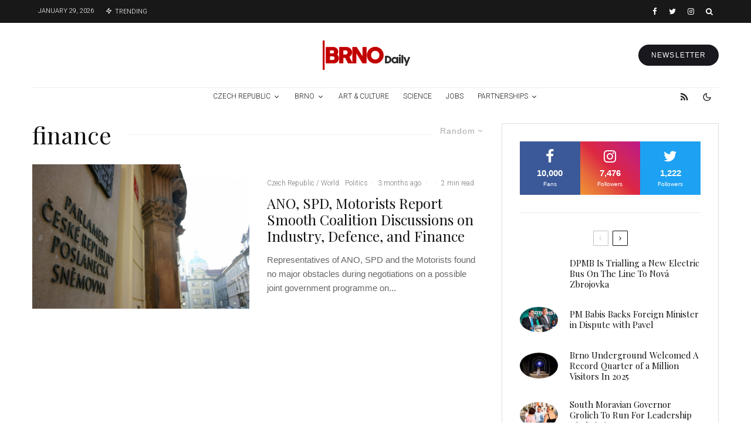

--- FILE ---
content_type: text/html; charset=UTF-8
request_url: https://brnodaily.com/tag/finance/?filtered=random
body_size: 44916
content:
<!DOCTYPE html>
<html lang="en-US">
<head>
	<meta charset="UTF-8">
			<meta name="viewport" content="width=device-width, initial-scale=1">
		<link rel="profile" href="http://gmpg.org/xfn/11">
		<meta name="theme-color" content="#d30000">
	<title>finance &#8211; Brno Daily</title>
<meta name='robots' content='max-image-preview:large' />
	<style>img:is([sizes="auto" i], [sizes^="auto," i]) { contain-intrinsic-size: 3000px 1500px }</style>
	<link rel='dns-prefetch' href='//www.google-analytics.com' />
<link rel='dns-prefetch' href='//fonts.googleapis.com' />
<link rel="alternate" type="application/rss+xml" title="Brno Daily &raquo; Feed" href="https://brnodaily.com/feed/" />
<link rel="alternate" type="application/rss+xml" title="Brno Daily &raquo; Comments Feed" href="https://brnodaily.com/comments/feed/" />
<link rel="alternate" type="application/rss+xml" title="Brno Daily &raquo; finance Tag Feed" href="https://brnodaily.com/tag/finance/feed/" />
		<!-- This site uses the Google Analytics by MonsterInsights plugin v9.8.0 - Using Analytics tracking - https://www.monsterinsights.com/ -->
							<script src="//www.googletagmanager.com/gtag/js?id=G-ETSEZGHTTM"  data-cfasync="false" data-wpfc-render="false" type="text/javascript" async></script>
			<script data-cfasync="false" data-wpfc-render="false" type="text/javascript">
				var mi_version = '9.8.0';
				var mi_track_user = true;
				var mi_no_track_reason = '';
								var MonsterInsightsDefaultLocations = {"page_location":"https:\/\/brnodaily.com\/tag\/finance\/?filtered=random"};
								if ( typeof MonsterInsightsPrivacyGuardFilter === 'function' ) {
					var MonsterInsightsLocations = (typeof MonsterInsightsExcludeQuery === 'object') ? MonsterInsightsPrivacyGuardFilter( MonsterInsightsExcludeQuery ) : MonsterInsightsPrivacyGuardFilter( MonsterInsightsDefaultLocations );
				} else {
					var MonsterInsightsLocations = (typeof MonsterInsightsExcludeQuery === 'object') ? MonsterInsightsExcludeQuery : MonsterInsightsDefaultLocations;
				}

								var disableStrs = [
										'ga-disable-G-ETSEZGHTTM',
									];

				/* Function to detect opted out users */
				function __gtagTrackerIsOptedOut() {
					for (var index = 0; index < disableStrs.length; index++) {
						if (document.cookie.indexOf(disableStrs[index] + '=true') > -1) {
							return true;
						}
					}

					return false;
				}

				/* Disable tracking if the opt-out cookie exists. */
				if (__gtagTrackerIsOptedOut()) {
					for (var index = 0; index < disableStrs.length; index++) {
						window[disableStrs[index]] = true;
					}
				}

				/* Opt-out function */
				function __gtagTrackerOptout() {
					for (var index = 0; index < disableStrs.length; index++) {
						document.cookie = disableStrs[index] + '=true; expires=Thu, 31 Dec 2099 23:59:59 UTC; path=/';
						window[disableStrs[index]] = true;
					}
				}

				if ('undefined' === typeof gaOptout) {
					function gaOptout() {
						__gtagTrackerOptout();
					}
				}
								window.dataLayer = window.dataLayer || [];

				window.MonsterInsightsDualTracker = {
					helpers: {},
					trackers: {},
				};
				if (mi_track_user) {
					function __gtagDataLayer() {
						dataLayer.push(arguments);
					}

					function __gtagTracker(type, name, parameters) {
						if (!parameters) {
							parameters = {};
						}

						if (parameters.send_to) {
							__gtagDataLayer.apply(null, arguments);
							return;
						}

						if (type === 'event') {
														parameters.send_to = monsterinsights_frontend.v4_id;
							var hookName = name;
							if (typeof parameters['event_category'] !== 'undefined') {
								hookName = parameters['event_category'] + ':' + name;
							}

							if (typeof MonsterInsightsDualTracker.trackers[hookName] !== 'undefined') {
								MonsterInsightsDualTracker.trackers[hookName](parameters);
							} else {
								__gtagDataLayer('event', name, parameters);
							}
							
						} else {
							__gtagDataLayer.apply(null, arguments);
						}
					}

					__gtagTracker('js', new Date());
					__gtagTracker('set', {
						'developer_id.dZGIzZG': true,
											});
					if ( MonsterInsightsLocations.page_location ) {
						__gtagTracker('set', MonsterInsightsLocations);
					}
										__gtagTracker('config', 'G-ETSEZGHTTM', {"forceSSL":"true","anonymize_ip":"true","link_attribution":"true"} );
										window.gtag = __gtagTracker;										(function () {
						/* https://developers.google.com/analytics/devguides/collection/analyticsjs/ */
						/* ga and __gaTracker compatibility shim. */
						var noopfn = function () {
							return null;
						};
						var newtracker = function () {
							return new Tracker();
						};
						var Tracker = function () {
							return null;
						};
						var p = Tracker.prototype;
						p.get = noopfn;
						p.set = noopfn;
						p.send = function () {
							var args = Array.prototype.slice.call(arguments);
							args.unshift('send');
							__gaTracker.apply(null, args);
						};
						var __gaTracker = function () {
							var len = arguments.length;
							if (len === 0) {
								return;
							}
							var f = arguments[len - 1];
							if (typeof f !== 'object' || f === null || typeof f.hitCallback !== 'function') {
								if ('send' === arguments[0]) {
									var hitConverted, hitObject = false, action;
									if ('event' === arguments[1]) {
										if ('undefined' !== typeof arguments[3]) {
											hitObject = {
												'eventAction': arguments[3],
												'eventCategory': arguments[2],
												'eventLabel': arguments[4],
												'value': arguments[5] ? arguments[5] : 1,
											}
										}
									}
									if ('pageview' === arguments[1]) {
										if ('undefined' !== typeof arguments[2]) {
											hitObject = {
												'eventAction': 'page_view',
												'page_path': arguments[2],
											}
										}
									}
									if (typeof arguments[2] === 'object') {
										hitObject = arguments[2];
									}
									if (typeof arguments[5] === 'object') {
										Object.assign(hitObject, arguments[5]);
									}
									if ('undefined' !== typeof arguments[1].hitType) {
										hitObject = arguments[1];
										if ('pageview' === hitObject.hitType) {
											hitObject.eventAction = 'page_view';
										}
									}
									if (hitObject) {
										action = 'timing' === arguments[1].hitType ? 'timing_complete' : hitObject.eventAction;
										hitConverted = mapArgs(hitObject);
										__gtagTracker('event', action, hitConverted);
									}
								}
								return;
							}

							function mapArgs(args) {
								var arg, hit = {};
								var gaMap = {
									'eventCategory': 'event_category',
									'eventAction': 'event_action',
									'eventLabel': 'event_label',
									'eventValue': 'event_value',
									'nonInteraction': 'non_interaction',
									'timingCategory': 'event_category',
									'timingVar': 'name',
									'timingValue': 'value',
									'timingLabel': 'event_label',
									'page': 'page_path',
									'location': 'page_location',
									'title': 'page_title',
									'referrer' : 'page_referrer',
								};
								for (arg in args) {
																		if (!(!args.hasOwnProperty(arg) || !gaMap.hasOwnProperty(arg))) {
										hit[gaMap[arg]] = args[arg];
									} else {
										hit[arg] = args[arg];
									}
								}
								return hit;
							}

							try {
								f.hitCallback();
							} catch (ex) {
							}
						};
						__gaTracker.create = newtracker;
						__gaTracker.getByName = newtracker;
						__gaTracker.getAll = function () {
							return [];
						};
						__gaTracker.remove = noopfn;
						__gaTracker.loaded = true;
						window['__gaTracker'] = __gaTracker;
					})();
									} else {
										console.log("");
					(function () {
						function __gtagTracker() {
							return null;
						}

						window['__gtagTracker'] = __gtagTracker;
						window['gtag'] = __gtagTracker;
					})();
									}
			</script>
			
							<!-- / Google Analytics by MonsterInsights -->
		<script type="text/javascript">
/* <![CDATA[ */
window._wpemojiSettings = {"baseUrl":"https:\/\/s.w.org\/images\/core\/emoji\/16.0.1\/72x72\/","ext":".png","svgUrl":"https:\/\/s.w.org\/images\/core\/emoji\/16.0.1\/svg\/","svgExt":".svg","source":{"concatemoji":"https:\/\/brnodaily.com\/wp-includes\/js\/wp-emoji-release.min.js?ver=6.8.3"}};
/*! This file is auto-generated */
!function(s,n){var o,i,e;function c(e){try{var t={supportTests:e,timestamp:(new Date).valueOf()};sessionStorage.setItem(o,JSON.stringify(t))}catch(e){}}function p(e,t,n){e.clearRect(0,0,e.canvas.width,e.canvas.height),e.fillText(t,0,0);var t=new Uint32Array(e.getImageData(0,0,e.canvas.width,e.canvas.height).data),a=(e.clearRect(0,0,e.canvas.width,e.canvas.height),e.fillText(n,0,0),new Uint32Array(e.getImageData(0,0,e.canvas.width,e.canvas.height).data));return t.every(function(e,t){return e===a[t]})}function u(e,t){e.clearRect(0,0,e.canvas.width,e.canvas.height),e.fillText(t,0,0);for(var n=e.getImageData(16,16,1,1),a=0;a<n.data.length;a++)if(0!==n.data[a])return!1;return!0}function f(e,t,n,a){switch(t){case"flag":return n(e,"\ud83c\udff3\ufe0f\u200d\u26a7\ufe0f","\ud83c\udff3\ufe0f\u200b\u26a7\ufe0f")?!1:!n(e,"\ud83c\udde8\ud83c\uddf6","\ud83c\udde8\u200b\ud83c\uddf6")&&!n(e,"\ud83c\udff4\udb40\udc67\udb40\udc62\udb40\udc65\udb40\udc6e\udb40\udc67\udb40\udc7f","\ud83c\udff4\u200b\udb40\udc67\u200b\udb40\udc62\u200b\udb40\udc65\u200b\udb40\udc6e\u200b\udb40\udc67\u200b\udb40\udc7f");case"emoji":return!a(e,"\ud83e\udedf")}return!1}function g(e,t,n,a){var r="undefined"!=typeof WorkerGlobalScope&&self instanceof WorkerGlobalScope?new OffscreenCanvas(300,150):s.createElement("canvas"),o=r.getContext("2d",{willReadFrequently:!0}),i=(o.textBaseline="top",o.font="600 32px Arial",{});return e.forEach(function(e){i[e]=t(o,e,n,a)}),i}function t(e){var t=s.createElement("script");t.src=e,t.defer=!0,s.head.appendChild(t)}"undefined"!=typeof Promise&&(o="wpEmojiSettingsSupports",i=["flag","emoji"],n.supports={everything:!0,everythingExceptFlag:!0},e=new Promise(function(e){s.addEventListener("DOMContentLoaded",e,{once:!0})}),new Promise(function(t){var n=function(){try{var e=JSON.parse(sessionStorage.getItem(o));if("object"==typeof e&&"number"==typeof e.timestamp&&(new Date).valueOf()<e.timestamp+604800&&"object"==typeof e.supportTests)return e.supportTests}catch(e){}return null}();if(!n){if("undefined"!=typeof Worker&&"undefined"!=typeof OffscreenCanvas&&"undefined"!=typeof URL&&URL.createObjectURL&&"undefined"!=typeof Blob)try{var e="postMessage("+g.toString()+"("+[JSON.stringify(i),f.toString(),p.toString(),u.toString()].join(",")+"));",a=new Blob([e],{type:"text/javascript"}),r=new Worker(URL.createObjectURL(a),{name:"wpTestEmojiSupports"});return void(r.onmessage=function(e){c(n=e.data),r.terminate(),t(n)})}catch(e){}c(n=g(i,f,p,u))}t(n)}).then(function(e){for(var t in e)n.supports[t]=e[t],n.supports.everything=n.supports.everything&&n.supports[t],"flag"!==t&&(n.supports.everythingExceptFlag=n.supports.everythingExceptFlag&&n.supports[t]);n.supports.everythingExceptFlag=n.supports.everythingExceptFlag&&!n.supports.flag,n.DOMReady=!1,n.readyCallback=function(){n.DOMReady=!0}}).then(function(){return e}).then(function(){var e;n.supports.everything||(n.readyCallback(),(e=n.source||{}).concatemoji?t(e.concatemoji):e.wpemoji&&e.twemoji&&(t(e.twemoji),t(e.wpemoji)))}))}((window,document),window._wpemojiSettings);
/* ]]> */
</script>
<style id='wp-emoji-styles-inline-css' type='text/css'>

	img.wp-smiley, img.emoji {
		display: inline !important;
		border: none !important;
		box-shadow: none !important;
		height: 1em !important;
		width: 1em !important;
		margin: 0 0.07em !important;
		vertical-align: -0.1em !important;
		background: none !important;
		padding: 0 !important;
	}
</style>
<link rel='stylesheet' id='wp-block-library-css' href='https://brnodaily.com/wp-includes/css/dist/block-library/style.min.css?ver=6.8.3' type='text/css' media='all' />
<style id='classic-theme-styles-inline-css' type='text/css'>
/*! This file is auto-generated */
.wp-block-button__link{color:#fff;background-color:#32373c;border-radius:9999px;box-shadow:none;text-decoration:none;padding:calc(.667em + 2px) calc(1.333em + 2px);font-size:1.125em}.wp-block-file__button{background:#32373c;color:#fff;text-decoration:none}
</style>
<link rel='stylesheet' id='lets-info-up-block-css' href='https://brnodaily.com/wp-content/plugins/lets-info-up/frontend/css/style.min.css?ver=1.4.7' type='text/css' media='all' />
<style id='global-styles-inline-css' type='text/css'>
:root{--wp--preset--aspect-ratio--square: 1;--wp--preset--aspect-ratio--4-3: 4/3;--wp--preset--aspect-ratio--3-4: 3/4;--wp--preset--aspect-ratio--3-2: 3/2;--wp--preset--aspect-ratio--2-3: 2/3;--wp--preset--aspect-ratio--16-9: 16/9;--wp--preset--aspect-ratio--9-16: 9/16;--wp--preset--color--black: #000000;--wp--preset--color--cyan-bluish-gray: #abb8c3;--wp--preset--color--white: #ffffff;--wp--preset--color--pale-pink: #f78da7;--wp--preset--color--vivid-red: #cf2e2e;--wp--preset--color--luminous-vivid-orange: #ff6900;--wp--preset--color--luminous-vivid-amber: #fcb900;--wp--preset--color--light-green-cyan: #7bdcb5;--wp--preset--color--vivid-green-cyan: #00d084;--wp--preset--color--pale-cyan-blue: #8ed1fc;--wp--preset--color--vivid-cyan-blue: #0693e3;--wp--preset--color--vivid-purple: #9b51e0;--wp--preset--gradient--vivid-cyan-blue-to-vivid-purple: linear-gradient(135deg,rgba(6,147,227,1) 0%,rgb(155,81,224) 100%);--wp--preset--gradient--light-green-cyan-to-vivid-green-cyan: linear-gradient(135deg,rgb(122,220,180) 0%,rgb(0,208,130) 100%);--wp--preset--gradient--luminous-vivid-amber-to-luminous-vivid-orange: linear-gradient(135deg,rgba(252,185,0,1) 0%,rgba(255,105,0,1) 100%);--wp--preset--gradient--luminous-vivid-orange-to-vivid-red: linear-gradient(135deg,rgba(255,105,0,1) 0%,rgb(207,46,46) 100%);--wp--preset--gradient--very-light-gray-to-cyan-bluish-gray: linear-gradient(135deg,rgb(238,238,238) 0%,rgb(169,184,195) 100%);--wp--preset--gradient--cool-to-warm-spectrum: linear-gradient(135deg,rgb(74,234,220) 0%,rgb(151,120,209) 20%,rgb(207,42,186) 40%,rgb(238,44,130) 60%,rgb(251,105,98) 80%,rgb(254,248,76) 100%);--wp--preset--gradient--blush-light-purple: linear-gradient(135deg,rgb(255,206,236) 0%,rgb(152,150,240) 100%);--wp--preset--gradient--blush-bordeaux: linear-gradient(135deg,rgb(254,205,165) 0%,rgb(254,45,45) 50%,rgb(107,0,62) 100%);--wp--preset--gradient--luminous-dusk: linear-gradient(135deg,rgb(255,203,112) 0%,rgb(199,81,192) 50%,rgb(65,88,208) 100%);--wp--preset--gradient--pale-ocean: linear-gradient(135deg,rgb(255,245,203) 0%,rgb(182,227,212) 50%,rgb(51,167,181) 100%);--wp--preset--gradient--electric-grass: linear-gradient(135deg,rgb(202,248,128) 0%,rgb(113,206,126) 100%);--wp--preset--gradient--midnight: linear-gradient(135deg,rgb(2,3,129) 0%,rgb(40,116,252) 100%);--wp--preset--font-size--small: 13px;--wp--preset--font-size--medium: 20px;--wp--preset--font-size--large: 36px;--wp--preset--font-size--x-large: 42px;--wp--preset--spacing--20: 0.44rem;--wp--preset--spacing--30: 0.67rem;--wp--preset--spacing--40: 1rem;--wp--preset--spacing--50: 1.5rem;--wp--preset--spacing--60: 2.25rem;--wp--preset--spacing--70: 3.38rem;--wp--preset--spacing--80: 5.06rem;--wp--preset--shadow--natural: 6px 6px 9px rgba(0, 0, 0, 0.2);--wp--preset--shadow--deep: 12px 12px 50px rgba(0, 0, 0, 0.4);--wp--preset--shadow--sharp: 6px 6px 0px rgba(0, 0, 0, 0.2);--wp--preset--shadow--outlined: 6px 6px 0px -3px rgba(255, 255, 255, 1), 6px 6px rgba(0, 0, 0, 1);--wp--preset--shadow--crisp: 6px 6px 0px rgba(0, 0, 0, 1);}:where(.is-layout-flex){gap: 0.5em;}:where(.is-layout-grid){gap: 0.5em;}body .is-layout-flex{display: flex;}.is-layout-flex{flex-wrap: wrap;align-items: center;}.is-layout-flex > :is(*, div){margin: 0;}body .is-layout-grid{display: grid;}.is-layout-grid > :is(*, div){margin: 0;}:where(.wp-block-columns.is-layout-flex){gap: 2em;}:where(.wp-block-columns.is-layout-grid){gap: 2em;}:where(.wp-block-post-template.is-layout-flex){gap: 1.25em;}:where(.wp-block-post-template.is-layout-grid){gap: 1.25em;}.has-black-color{color: var(--wp--preset--color--black) !important;}.has-cyan-bluish-gray-color{color: var(--wp--preset--color--cyan-bluish-gray) !important;}.has-white-color{color: var(--wp--preset--color--white) !important;}.has-pale-pink-color{color: var(--wp--preset--color--pale-pink) !important;}.has-vivid-red-color{color: var(--wp--preset--color--vivid-red) !important;}.has-luminous-vivid-orange-color{color: var(--wp--preset--color--luminous-vivid-orange) !important;}.has-luminous-vivid-amber-color{color: var(--wp--preset--color--luminous-vivid-amber) !important;}.has-light-green-cyan-color{color: var(--wp--preset--color--light-green-cyan) !important;}.has-vivid-green-cyan-color{color: var(--wp--preset--color--vivid-green-cyan) !important;}.has-pale-cyan-blue-color{color: var(--wp--preset--color--pale-cyan-blue) !important;}.has-vivid-cyan-blue-color{color: var(--wp--preset--color--vivid-cyan-blue) !important;}.has-vivid-purple-color{color: var(--wp--preset--color--vivid-purple) !important;}.has-black-background-color{background-color: var(--wp--preset--color--black) !important;}.has-cyan-bluish-gray-background-color{background-color: var(--wp--preset--color--cyan-bluish-gray) !important;}.has-white-background-color{background-color: var(--wp--preset--color--white) !important;}.has-pale-pink-background-color{background-color: var(--wp--preset--color--pale-pink) !important;}.has-vivid-red-background-color{background-color: var(--wp--preset--color--vivid-red) !important;}.has-luminous-vivid-orange-background-color{background-color: var(--wp--preset--color--luminous-vivid-orange) !important;}.has-luminous-vivid-amber-background-color{background-color: var(--wp--preset--color--luminous-vivid-amber) !important;}.has-light-green-cyan-background-color{background-color: var(--wp--preset--color--light-green-cyan) !important;}.has-vivid-green-cyan-background-color{background-color: var(--wp--preset--color--vivid-green-cyan) !important;}.has-pale-cyan-blue-background-color{background-color: var(--wp--preset--color--pale-cyan-blue) !important;}.has-vivid-cyan-blue-background-color{background-color: var(--wp--preset--color--vivid-cyan-blue) !important;}.has-vivid-purple-background-color{background-color: var(--wp--preset--color--vivid-purple) !important;}.has-black-border-color{border-color: var(--wp--preset--color--black) !important;}.has-cyan-bluish-gray-border-color{border-color: var(--wp--preset--color--cyan-bluish-gray) !important;}.has-white-border-color{border-color: var(--wp--preset--color--white) !important;}.has-pale-pink-border-color{border-color: var(--wp--preset--color--pale-pink) !important;}.has-vivid-red-border-color{border-color: var(--wp--preset--color--vivid-red) !important;}.has-luminous-vivid-orange-border-color{border-color: var(--wp--preset--color--luminous-vivid-orange) !important;}.has-luminous-vivid-amber-border-color{border-color: var(--wp--preset--color--luminous-vivid-amber) !important;}.has-light-green-cyan-border-color{border-color: var(--wp--preset--color--light-green-cyan) !important;}.has-vivid-green-cyan-border-color{border-color: var(--wp--preset--color--vivid-green-cyan) !important;}.has-pale-cyan-blue-border-color{border-color: var(--wp--preset--color--pale-cyan-blue) !important;}.has-vivid-cyan-blue-border-color{border-color: var(--wp--preset--color--vivid-cyan-blue) !important;}.has-vivid-purple-border-color{border-color: var(--wp--preset--color--vivid-purple) !important;}.has-vivid-cyan-blue-to-vivid-purple-gradient-background{background: var(--wp--preset--gradient--vivid-cyan-blue-to-vivid-purple) !important;}.has-light-green-cyan-to-vivid-green-cyan-gradient-background{background: var(--wp--preset--gradient--light-green-cyan-to-vivid-green-cyan) !important;}.has-luminous-vivid-amber-to-luminous-vivid-orange-gradient-background{background: var(--wp--preset--gradient--luminous-vivid-amber-to-luminous-vivid-orange) !important;}.has-luminous-vivid-orange-to-vivid-red-gradient-background{background: var(--wp--preset--gradient--luminous-vivid-orange-to-vivid-red) !important;}.has-very-light-gray-to-cyan-bluish-gray-gradient-background{background: var(--wp--preset--gradient--very-light-gray-to-cyan-bluish-gray) !important;}.has-cool-to-warm-spectrum-gradient-background{background: var(--wp--preset--gradient--cool-to-warm-spectrum) !important;}.has-blush-light-purple-gradient-background{background: var(--wp--preset--gradient--blush-light-purple) !important;}.has-blush-bordeaux-gradient-background{background: var(--wp--preset--gradient--blush-bordeaux) !important;}.has-luminous-dusk-gradient-background{background: var(--wp--preset--gradient--luminous-dusk) !important;}.has-pale-ocean-gradient-background{background: var(--wp--preset--gradient--pale-ocean) !important;}.has-electric-grass-gradient-background{background: var(--wp--preset--gradient--electric-grass) !important;}.has-midnight-gradient-background{background: var(--wp--preset--gradient--midnight) !important;}.has-small-font-size{font-size: var(--wp--preset--font-size--small) !important;}.has-medium-font-size{font-size: var(--wp--preset--font-size--medium) !important;}.has-large-font-size{font-size: var(--wp--preset--font-size--large) !important;}.has-x-large-font-size{font-size: var(--wp--preset--font-size--x-large) !important;}
:where(.wp-block-post-template.is-layout-flex){gap: 1.25em;}:where(.wp-block-post-template.is-layout-grid){gap: 1.25em;}
:where(.wp-block-columns.is-layout-flex){gap: 2em;}:where(.wp-block-columns.is-layout-grid){gap: 2em;}
:root :where(.wp-block-pullquote){font-size: 1.5em;line-height: 1.6;}
</style>
<link rel='stylesheet' id='lets-review-api-css' href='https://brnodaily.com/wp-content/plugins/lets-review/assets/css/style-api.min.css?ver=3.4.1' type='text/css' media='all' />
<link rel='stylesheet' id='font-awesome-css' href='https://brnodaily.com/wp-content/plugins/lets-review/assets/fonts/fontawesome/css/fontawesome.min.css?ver=3.4.1' type='text/css' media='all' />
<link rel='stylesheet' id='font-awesome-regular-css' href='https://brnodaily.com/wp-content/plugins/lets-review/assets/fonts/fontawesome/css/regular.min.css?ver=3.4.1' type='text/css' media='all' />
<link rel='stylesheet' id='font-awesome-solid-css' href='https://brnodaily.com/wp-content/plugins/lets-review/assets/fonts/fontawesome/css/solid.min.css?ver=3.4.1' type='text/css' media='all' />
<link rel='stylesheet' id='mc4wp-form-themes-css' href='https://brnodaily.com/wp-content/plugins/mailchimp-for-wp/assets/css/form-themes.css?ver=4.10.7' type='text/css' media='all' />
<link rel='stylesheet' id='lets-live-blog-css' href='https://brnodaily.com/wp-content/plugins/lets-live-blog/frontend/css/style.min.css?ver=1.2.1' type='text/css' media='all' />
<link rel='stylesheet' id='lets-live-blog-icons-css' href='https://brnodaily.com/wp-content/plugins/lets-live-blog/frontend/css/fonts/style.css?ver=1.2.1' type='text/css' media='all' />
<link rel='stylesheet' id='zeen-style-css' href='https://brnodaily.com/wp-content/themes/zeen/assets/css/style.min.css?ver=1759866031' type='text/css' media='all' />
<style id='zeen-style-inline-css' type='text/css'>
.content-bg, .block-skin-5:not(.skin-inner), .block-skin-5.skin-inner > .tipi-row-inner-style, .article-layout-skin-1.title-cut-bl .hero-wrap .meta:before, .article-layout-skin-1.title-cut-bc .hero-wrap .meta:before, .article-layout-skin-1.title-cut-bl .hero-wrap .share-it:before, .article-layout-skin-1.title-cut-bc .hero-wrap .share-it:before, .standard-archive .page-header, .skin-dark .flickity-viewport, .zeen__var__options label { background: #ffffff;}a.zeen-pin-it{position: absolute}.background.mask {background-color: transparent}.side-author__wrap .mask a {display:inline-block;height:70px}.timed-pup,.modal-wrap {position:fixed;visibility:hidden}.to-top__fixed .to-top a{background-color:#000000; color: #fff}#block-wrap-2818 .tipi-row-inner-style{ ;}.site-inner { background-color: #fff; }.splitter svg g { fill: #fff; }.inline-post .block article .title { font-size: 20px;}.fontfam-1 { font-family: 'Playfair Display',serif!important;}input,input[type="number"],.body-f1, .quotes-f1 blockquote, .quotes-f1 q, .by-f1 .byline, .sub-f1 .subtitle, .wh-f1 .widget-title, .headings-f1 h1, .headings-f1 h2, .headings-f1 h3, .headings-f1 h4, .headings-f1 h5, .headings-f1 h6, .font-1, div.jvectormap-tip {font-family:'Playfair Display',serif;font-weight: 400;font-style: normal;}.fontfam-2 { font-family:'',sans-serif!important; }input[type=submit], button, .tipi-button,.button,.wpcf7-submit,.button__back__home,.body-f2, .quotes-f2 blockquote, .quotes-f2 q, .by-f2 .byline, .sub-f2 .subtitle, .wh-f2 .widget-title, .headings-f2 h1, .headings-f2 h2, .headings-f2 h3, .headings-f2 h4, .headings-f2 h5, .headings-f2 h6, .font-2 {font-family:'',sans-serif;font-weight: 400;font-style: normal;}.fontfam-3 { font-family:'Roboto',sans-serif!important;}.body-f3, .quotes-f3 blockquote, .quotes-f3 q, .by-f3 .byline, .sub-f3 .subtitle, .wh-f3 .widget-title, .headings-f3 h1, .headings-f3 h2, .headings-f3 h3, .headings-f3 h4, .headings-f3 h5, .headings-f3 h6, .font-3 {font-family:'Roboto',sans-serif;font-style: normal;font-weight: 300;}.tipi-row, .tipi-builder-on .contents-wrap > p { max-width: 1230px ; }.slider-columns--3 article { width: 360px }.slider-columns--2 article { width: 555px }.slider-columns--4 article { width: 262.5px }.single .site-content .tipi-row { max-width: 1230px ; }.single-product .site-content .tipi-row { max-width: 1230px ; }.date--secondary { color: #ffffff; }.date--main { color: #f8d92f; }.tipi-button-cta-header{ font-size:12px;}.tipi-button-cta-wrap-header{ color: #fff;}.tipi-button-cta-header { background: #18181e; }.tipi-button-cta-header:hover { background: #111; }.global-accent-border { border-color: #d30000; }.trending-accent-border { border-color: #f70f0f; }.trending-accent-bg { border-color: #f70f0f; }.wpcf7-submit, .tipi-button.block-loader { background: #18181e; }.wpcf7-submit:hover, .tipi-button.block-loader:hover { background: #111; }.tipi-button.block-loader { color: #fff!important; }.wpcf7-submit { background: #18181e; }.wpcf7-submit:hover { background: #111; }.global-accent-bg, .icon-base-2:hover .icon-bg, #progress { background-color: #d30000; }.global-accent-text, .mm-submenu-2 .mm-51 .menu-wrap > .sub-menu > li > a { color: #d30000; }body { color:#444;}.excerpt { color:#666666;}.mode--alt--b .excerpt, .block-skin-2 .excerpt, .block-skin-2 .preview-classic .custom-button__fill-2 { color:#888!important;}.read-more-wrap { color:#adadad;}.logo-fallback a { color:#000!important;}.site-mob-header .logo-fallback a { color:#000!important;}blockquote:not(.comment-excerpt) { color:#111;}.mode--alt--b blockquote:not(.comment-excerpt), .mode--alt--b .block-skin-0.block-wrap-quote .block-wrap-quote blockquote:not(.comment-excerpt), .mode--alt--b .block-skin-0.block-wrap-quote .block-wrap-quote blockquote:not(.comment-excerpt) span { color:#fff!important;}.byline, .byline a { color:#7a7a7a;}.mode--alt--b .block-wrap-classic .byline, .mode--alt--b .block-wrap-classic .byline a, .mode--alt--b .block-wrap-thumbnail .byline, .mode--alt--b .block-wrap-thumbnail .byline a, .block-skin-2 .byline a, .block-skin-2 .byline { color:#888;}.preview-classic .meta .title, .preview-thumbnail .meta .title,.preview-56 .meta .title{ color:#111;}h1, h2, h3, h4, h5, h6, .block-title { color:#111;}.sidebar-widget  .widget-title { color:#111!important;}.link-color-wrap p > a, .link-color-wrap p > em a, .link-color-wrap p > strong a {
			text-decoration: underline; text-decoration-color: #2cffbd; text-decoration-thickness: 4px; text-decoration-style:solid}.link-color-wrap a, .woocommerce-Tabs-panel--description a { color: #333; }.mode--alt--b .link-color-wrap a, .mode--alt--b .woocommerce-Tabs-panel--description a { color: #888; }.copyright, .site-footer .bg-area-inner .copyright a { color: #838383; }.link-color-wrap a:hover { color: #2cffbd; }.mode--alt--b .link-color-wrap a:hover { color: #555; }body{line-height:1.66}input[type=submit], button, .tipi-button,.button,.wpcf7-submit,.button__back__home{letter-spacing:0.03em}.sub-menu a:not(.tipi-button){letter-spacing:0.1em}.widget-title{letter-spacing:0.15em}html, body{font-size:15px}.byline{font-size:12px}input[type=submit], button, .tipi-button,.button,.wpcf7-submit,.button__back__home{font-size:11px}.excerpt{font-size:15px}.logo-fallback, .secondary-wrap .logo-fallback a{font-size:22px}.logo span{font-size:12px}.breadcrumbs{font-size:10px}.hero-meta.tipi-s-typo .title{font-size:24px}.hero-meta.tipi-s-typo .subtitle{font-size:15px}.hero-meta.tipi-m-typo .title{font-size:24px}.hero-meta.tipi-m-typo .subtitle{font-size:15px}.hero-meta.tipi-xl-typo .title{font-size:24px}.hero-meta.tipi-xl-typo .subtitle{font-size:15px}.block-html-content h1, .single-content .entry-content h1{font-size:20px}.block-html-content h2, .single-content .entry-content h2{font-size:20px}.block-html-content h3, .single-content .entry-content h3{font-size:20px}.block-html-content h4, .single-content .entry-content h4{font-size:20px}.block-html-content h5, .single-content .entry-content h5{font-size:18px}.footer-block-links{font-size:8px}blockquote, q{font-size:20px}.site-footer .copyright{font-size:12px}.footer-navigation{font-size:12px}.site-footer .menu-icons{font-size:12px}.block-title, .page-title{font-size:24px}.block-subtitle{font-size:18px}.block-col-self .preview-2 .title{font-size:22px}.block-wrap-classic .tipi-m-typo .title-wrap .title{font-size:22px}.tipi-s-typo .title, .ppl-s-3 .tipi-s-typo .title, .zeen-col--wide .ppl-s-3 .tipi-s-typo .title, .preview-1 .title, .preview-21:not(.tipi-xs-typo) .title{font-size:22px}.tipi-xs-typo .title, .tipi-basket-wrap .basket-item .title{font-size:15px}.meta .read-more-wrap{font-size:11px}.widget-title{font-size:12px}.split-1:not(.preview-thumbnail) .mask{-webkit-flex: 0 0 calc( 40% - 15px);
					-ms-flex: 0 0 calc( 40% - 15px);
					flex: 0 0 calc( 40% - 15px);
					width: calc( 40% - 15px);}.preview-thumbnail .mask{-webkit-flex: 0 0 65px;
					-ms-flex: 0 0 65px;
					flex: 0 0 65px;
					width: 65px;}.footer-lower-area{padding-top:40px}.footer-lower-area{padding-bottom:40px}.footer-upper-area{padding-bottom:40px}.footer-upper-area{padding-top:40px}.footer-widget-wrap{padding-bottom:40px}.footer-widget-wrap{padding-top:40px}.tipi-button-cta-header{font-size:12px}.tipi-button.block-loader, .wpcf7-submit, .mc4wp-form-fields button { font-weight: 700;}.subtitle {font-style:italic!important;}.footer-lower-area, .footer-lower-area .menu-item, .footer-lower-area .menu-icon span {font-weight: 700;}.widget-title {font-weight: 700!important;}input[type=submit], button, .tipi-button,.button,.wpcf7-submit,.button__back__home{ text-transform: uppercase; }.entry-title{ text-transform: none; }.logo-fallback{ text-transform: none; }.block-wrap-slider .title-wrap .title{ text-transform: none; }.block-wrap-grid .title-wrap .title, .tile-design-4 .meta .title-wrap .title{ text-transform: none; }.block-wrap-classic .title-wrap .title{ text-transform: none; }.block-title{ text-transform: none; }.meta .excerpt .read-more{ text-transform: uppercase; }.preview-grid .read-more{ text-transform: uppercase; }.block-subtitle{ text-transform: none; }.byline{ text-transform: none; }.widget-title{ text-transform: uppercase; }.main-navigation .menu-item, .main-navigation .menu-icon .menu-icon--text{ text-transform: uppercase; }.secondary-navigation, .secondary-wrap .menu-icon .menu-icon--text{ text-transform: uppercase; }.footer-lower-area .menu-item, .footer-lower-area .menu-icon span{ text-transform: uppercase; }.sub-menu a:not(.tipi-button){ text-transform: none; }.site-mob-header .menu-item, .site-mob-header .menu-icon span{ text-transform: uppercase; }.single-content .entry-content h1, .single-content .entry-content h2, .single-content .entry-content h3, .single-content .entry-content h4, .single-content .entry-content h5, .single-content .entry-content h6, .meta__full h1, .meta__full h2, .meta__full h3, .meta__full h4, .meta__full h5, .bbp__thread__title{ text-transform: none; }.mm-submenu-2 .mm-11 .menu-wrap > *, .mm-submenu-2 .mm-31 .menu-wrap > *, .mm-submenu-2 .mm-21 .menu-wrap > *, .mm-submenu-2 .mm-51 .menu-wrap > *  { border-top: 3px solid transparent; }.separation-border { margin-bottom: 30px; }.load-more-wrap-1 { padding-top: 30px; }.block-wrap-classic .inf-spacer + .block:not(.block-62) { margin-top: 30px; }.separation-border-style { border-bottom: 1px #e9e9e9 dotted;padding-bottom:30px;}.block-title-wrap-style .block-title:after, .block-title-wrap-style .block-title:before { border-top: 1px #eee solid;}.separation-border-v { background: #eee;}.separation-border-v { height: calc( 100% -  30px - 1px); }@media only screen and (max-width: 480px) {.separation-border-style { padding-bottom: 15px; }.separation-border { margin-bottom: 15px;}}.grid-spacing { border-top-width: 2px; }.sidebar-wrap .sidebar { padding-right: 30px; padding-left: 30px; padding-top:0px; padding-bottom:0px; }.sidebar-left .sidebar-wrap .sidebar { padding-right: 30px; padding-left: 30px; }@media only screen and (min-width: 481px) {.block-wrap-grid .block-title-area, .block-wrap-98 .block-piece-2 article:last-child { margin-bottom: -2px; }.block-wrap-92 .tipi-row-inner-box { margin-top: -2px; }.block-wrap-grid .only-filters { top: 2px; }.grid-spacing { border-right-width: 2px; }.block-wrap-grid:not(.block-wrap-81) .block { width: calc( 100% + 2px ); }}@media only screen and (max-width: 859px) {.mobile__design--side .mask {
		width: calc( 40% - 15px);
	}}@media only screen and (min-width: 860px) {input[type=submit], button, .tipi-button,.button,.wpcf7-submit,.button__back__home{letter-spacing:0.09em}.hero-meta.tipi-s-typo .title{font-size:30px}.hero-meta.tipi-s-typo .subtitle{font-size:18px}.hero-meta.tipi-m-typo .title{font-size:30px}.hero-meta.tipi-m-typo .subtitle{font-size:18px}.hero-meta.tipi-xl-typo .title{font-size:32px}.hero-meta.tipi-xl-typo .subtitle{font-size:18px}.block-html-content h1, .single-content .entry-content h1{font-size:30px}.block-html-content h2, .single-content .entry-content h2{font-size:30px}.block-html-content h3, .single-content .entry-content h3{font-size:24px}.block-html-content h4, .single-content .entry-content h4{font-size:24px}blockquote, q{font-size:25px}.main-navigation, .main-navigation .menu-icon--text{font-size:12px}.sub-menu a:not(.tipi-button){font-size:12px}.main-navigation .menu-icon, .main-navigation .trending-icon-solo{font-size:12px}.secondary-wrap-v .standard-drop>a,.secondary-wrap, .secondary-wrap a, .secondary-wrap .menu-icon--text{font-size:11px}.secondary-wrap .menu-icon, .secondary-wrap .menu-icon a, .secondary-wrap .trending-icon-solo{font-size:13px}.layout-side-info .details{width:130px;float:left}.title-contrast .hero-wrap { height: calc( 100vh - 130px ); }.block-col-self .block-71 .tipi-s-typo .title { font-size: 18px; }.zeen-col--narrow .block-wrap-classic .tipi-m-typo .title-wrap .title { font-size: 18px; }.mode--alt--b .footer-widget-area:not(.footer-widget-area-1) + .footer-lower-area { border-top:1px #333333 solid ; }.footer-widget-wrap { border-right:1px #333333 solid ; }.footer-widget-wrap .widget_search form, .footer-widget-wrap select { border-color:#333333; }.footer-widget-wrap .zeen-widget { border-bottom:1px #333333 solid ; }.footer-widget-wrap .zeen-widget .preview-thumbnail { border-bottom-color: #333333;}.secondary-wrap .menu-padding, .secondary-wrap .ul-padding > li > a {
			padding-top: 10px;
			padding-bottom: 10px;
		}}@media only screen and (min-width: 1240px) {.hero-l .single-content {padding-top: 45px}.align-fs .contents-wrap .video-wrap, .align-fs-center .aligncenter.size-full, .align-fs-center .wp-caption.aligncenter .size-full, .align-fs-center .tiled-gallery, .align-fs .alignwide { width: 1170px; }.align-fs .contents-wrap .video-wrap { height: 658px; }.has-bg .align-fs .contents-wrap .video-wrap, .has-bg .align-fs .alignwide, .has-bg .align-fs-center .aligncenter.size-full, .has-bg .align-fs-center .wp-caption.aligncenter .size-full, .has-bg .align-fs-center .tiled-gallery { width: 1230px; }.has-bg .align-fs .contents-wrap .video-wrap { height: 691px; }.logo-fallback, .secondary-wrap .logo-fallback a{font-size:30px}.hero-meta.tipi-s-typo .title{font-size:36px}.hero-meta.tipi-m-typo .title{font-size:44px}.hero-meta.tipi-xl-typo .title{font-size:50px}.block-html-content h1, .single-content .entry-content h1{font-size:44px}.block-html-content h2, .single-content .entry-content h2{font-size:40px}.block-html-content h3, .single-content .entry-content h3{font-size:30px}.block-html-content h4, .single-content .entry-content h4{font-size:20px}.main-navigation .menu-icon, .main-navigation .trending-icon-solo{font-size:16px}.block-title, .page-title{font-size:40px}.block-subtitle{font-size:20px}.block-col-self .preview-2 .title{font-size:36px}.block-wrap-classic .tipi-m-typo .title-wrap .title{font-size:30px}.tipi-s-typo .title, .ppl-s-3 .tipi-s-typo .title, .zeen-col--wide .ppl-s-3 .tipi-s-typo .title, .preview-1 .title, .preview-21:not(.tipi-xs-typo) .title{font-size:24px}.widget-title{font-size:10px}.split-1:not(.preview-thumbnail) .mask{-webkit-flex: 0 0 calc( 50% - 15px);
					-ms-flex: 0 0 calc( 50% - 15px);
					flex: 0 0 calc( 50% - 15px);
					width: calc( 50% - 15px);}.footer-lower-area{padding-top:90px}.footer-lower-area{padding-bottom:90px}.footer-upper-area{padding-bottom:50px}.footer-upper-area{padding-top:50px}.footer-widget-wrap{padding-bottom:50px}.footer-widget-wrap{padding-top:50px}}.main-menu-bar-color-1 .current-menu-item > a, .main-menu-bar-color-1 .menu-main-menu > .dropper.active:not(.current-menu-item) > a { background-color: #d70202;}.site-header a { color: #111; }.site-skin-3.content-subscribe, .site-skin-3.content-subscribe .subtitle, .site-skin-3.content-subscribe input, .site-skin-3.content-subscribe h2 { color: #fff; } .site-skin-3.content-subscribe input[type="email"] { border-color: #fff; }.mob-menu-wrap a { color: #fff; }.mob-menu-wrap .mobile-navigation .mobile-search-wrap .search { border-color: #fff; }.footer-widget-wrap .widget_search form { border-color:#333333; }.sidebar-wrap .sidebar { border:1px #ddd solid ; }.content-area .zeen-widget { border: 0 #e9e9e9 solid ; border-width: 0 0 1px 0; }.content-area .zeen-widget { padding:30px 0px 30px; }.grid-meta-bg .mask:before { content: ""; background-image: linear-gradient(to top, rgba(0,0,0,0.30) 0%, rgba(0,0,0,0) 100%); }.grid-image-1 .mask-overlay { background-color: #1a1d1e ; }.with-fi.preview-grid,.with-fi.preview-grid .byline,.with-fi.preview-grid .subtitle, .with-fi.preview-grid a { color: #fff; }.preview-grid .mask-overlay { opacity: 0.2 ; }@media (pointer: fine) {.preview-grid:hover .mask-overlay { opacity: 0.4 ; }}.slider-image-1 .mask-overlay { background-color: #1a1d1e ; }.with-fi.preview-slider-overlay,.with-fi.preview-slider-overlay .byline,.with-fi.preview-slider-overlay .subtitle, .with-fi.preview-slider-overlay a { color: #fff; }.preview-slider-overlay .mask-overlay { opacity: 0.2 ; }@media (pointer: fine) {.preview-slider-overlay:hover .mask-overlay { opacity: 0.6 ; }}.site-footer .footer-widget-bg-area, .site-footer .footer-widget-bg-area .woo-product-rating span, .site-footer .footer-widget-bg-area .stack-design-3 .meta { background-color: #272727; }.site-footer .footer-widget-bg-area .background { background-image: none; opacity: 1; }.site-footer .footer-widget-bg-area .block-skin-0 .tipi-arrow { color:#dddede; border-color:#dddede; }.site-footer .footer-widget-bg-area .block-skin-0 .tipi-arrow i:after{ background:#dddede; }.site-footer .footer-widget-bg-area,.site-footer .footer-widget-bg-area .byline,.site-footer .footer-widget-bg-area a,.site-footer .footer-widget-bg-area .widget_search form *,.site-footer .footer-widget-bg-area h3,.site-footer .footer-widget-bg-area .widget-title { color:#dddede; }.site-footer .footer-widget-bg-area .tipi-spin.tipi-row-inner-style:before { border-color:#dddede; }.content-latl .bg-area, .content-latl .bg-area .woo-product-rating span, .content-latl .bg-area .stack-design-3 .meta { background-color: #272727; }.content-latl .bg-area .background { opacity: 0.75; }.content-latl .bg-area,.content-latl .bg-area .byline,.content-latl .bg-area a,.content-latl .bg-area .widget_search form *,.content-latl .bg-area h3,.content-latl .bg-area .widget-title { color:#fff; }.content-latl .bg-area .tipi-spin.tipi-row-inner-style:before { border-color:#fff; }.slide-in-menu .bg-area, .slide-in-menu .bg-area .woo-product-rating span, .slide-in-menu .bg-area .stack-design-3 .meta { background-color: #939393; }.slide-in-menu .bg-area .background { opacity: 0.3; }.slide-in-menu,.slide-in-menu .bg-area a,.slide-in-menu .bg-area .widget-title, .slide-in-menu .cb-widget-design-1 .cb-score { color:#ffffff; }.slide-in-menu form { border-color:#ffffff; }.slide-in-menu .bg-area .mc4wp-form-fields input[type="email"], #subscribe-submit input[type="email"], .subscribe-wrap input[type="email"],.slide-in-menu .bg-area .mc4wp-form-fields input[type="text"], #subscribe-submit input[type="text"], .subscribe-wrap input[type="text"] { border-bottom-color:#ffffff; }.mob-menu-wrap .bg-area, .mob-menu-wrap .bg-area .woo-product-rating span, .mob-menu-wrap .bg-area .stack-design-3 .meta { background-color: #0a0a0a; }.mob-menu-wrap .bg-area .background { opacity: 0.5; }.mob-menu-wrap .bg-area,.mob-menu-wrap .bg-area .byline,.mob-menu-wrap .bg-area a,.mob-menu-wrap .bg-area .widget_search form *,.mob-menu-wrap .bg-area h3,.mob-menu-wrap .bg-area .widget-title { color:#fff; }.mob-menu-wrap .bg-area .tipi-spin.tipi-row-inner-style:before { border-color:#fff; }.main-navigation, .main-navigation .menu-icon--text { color: #1e1e1e; }.main-navigation .horizontal-menu>li>a { padding-left: 12px; padding-right: 12px; }.main-navigation-border { border-top: 1px #eee solid ; }.main-navigation .horizontal-menu .drop, .main-navigation .horizontal-menu > li > a, .date--main {
			padding-top: 0px;
			padding-bottom: 0px;
		}.site-mob-header .menu-icon { font-size: 13px; }.secondary-wrap-v .standard-drop>a,.secondary-wrap, .secondary-wrap a, .secondary-wrap .menu-icon--text { color: #fff; }.secondary-wrap .menu-secondary > li > a, .secondary-icons li > a { padding-left: 10px; padding-right: 10px; }.mc4wp-form-fields input[type=submit], .mc4wp-form-fields button, #subscribe-submit input[type=submit], .subscribe-wrap input[type=submit] {color: #fff;background-image: linear-gradient(130deg, #dd3333 0%, #aa076b 80%);}.site-mob-header:not(.site-mob-header-11) .header-padding .logo-main-wrap, .site-mob-header:not(.site-mob-header-11) .header-padding .icons-wrap a, .site-mob-header-11 .header-padding {
		padding-top: 20px;
		padding-bottom: 20px;
	}.site-header .header-padding {
		padding-top:30px;
		padding-bottom:30px;
	}.subscribe-wrap, .subscribe-wrap .content div { color: #fff; }@media only screen and (min-width: 860px){.tipi-m-0 {display: none}}
</style>
<link rel='stylesheet' id='zeen-child-style-css' href='https://brnodaily.com/wp-content/themes/zeen-child/style.css?ver=4.4.0' type='text/css' media='all' />
<link rel='stylesheet' id='zeen-dark-mode-css' href='https://brnodaily.com/wp-content/themes/zeen/assets/css/dark.min.css?ver=1759866031' type='text/css' media='all' />
<link rel='stylesheet' id='zeen-fonts-css' href='https://fonts.googleapis.com/css?family=Playfair+Display%3A400%2Citalic%7CRoboto%3A300%2C700&#038;subset=latin&#038;display=swap' type='text/css' media='all' />
<link rel='stylesheet' id='lets-social-count-css' href='https://brnodaily.com/wp-content/plugins/lets-social-count/assets/css/style.min.css?ver=1.2.0' type='text/css' media='all' />
<script type="text/javascript" src="https://brnodaily.com/wp-content/plugins/google-analytics-for-wordpress/assets/js/frontend-gtag.min.js?ver=9.8.0" id="monsterinsights-frontend-script-js" async="async" data-wp-strategy="async"></script>
<script data-cfasync="false" data-wpfc-render="false" type="text/javascript" id='monsterinsights-frontend-script-js-extra'>/* <![CDATA[ */
var monsterinsights_frontend = {"js_events_tracking":"true","download_extensions":"doc,pdf,ppt,zip,xls,docx,pptx,xlsx","inbound_paths":"[]","home_url":"https:\/\/brnodaily.com","hash_tracking":"false","v4_id":"G-ETSEZGHTTM"};/* ]]> */
</script>
<script type="text/javascript" src="https://brnodaily.com/wp-includes/js/jquery/jquery.min.js?ver=3.7.1" id="jquery-core-js"></script>
<script type="text/javascript" src="https://brnodaily.com/wp-includes/js/jquery/jquery-migrate.min.js?ver=3.4.1" id="jquery-migrate-js"></script>
<link rel="https://api.w.org/" href="https://brnodaily.com/wp-json/" /><link rel="alternate" title="JSON" type="application/json" href="https://brnodaily.com/wp-json/wp/v2/tags/2818" /><link rel="EditURI" type="application/rsd+xml" title="RSD" href="https://brnodaily.com/xmlrpc.php?rsd" />
<meta name="generator" content="WordPress 6.8.3" />
	<!-- Google Analytics -->
	<script>
	window.ga=window.ga||function(){(ga.q=ga.q||[]).push(arguments)};ga.l=+new Date;
	ga('create', 'UA-G-ETSEZGHTTM', 'auto');
	ga('send', 'pageview');
			ga('set', 'anonymizeIp', true);
		</script>
	<!-- End Google Analytics -->
	<link rel="preload" type="font/woff2" as="font" href="https://brnodaily.com/wp-content/themes/zeen/assets/css/tipi/tipi.woff2?9oa0lg" crossorigin="anonymous"><link rel="dns-prefetch" href="//fonts.googleapis.com"><link rel="preconnect" href="https://fonts.gstatic.com/" crossorigin="anonymous"><link rel="preconnect" href="https://use.typekit.net/" crossorigin="anonymous">	<meta property="og:title" content="Brno Daily">
	<meta property="og:description" content="English News and Events in Brno">
	<meta property="og:image" content="https://brnodaily.com/wp-content/uploads/2023/12/Brno-Daily-1920x1080-2.jpg">
	<meta property="og:url" content="https://brnodaily.com/2025/10/21/news/politics/ano-spd-motorists-report-smooth-coalition-discussions-on-industry-defence-and-finance/">
	<meta name="twitter:card" content="summary_large_image">
	<meta property="og:site_name" content="Brno Daily">
	<meta property="og:type" content="website">
	      <meta name="onesignal" content="wordpress-plugin"/>
            <script>

      window.OneSignalDeferred = window.OneSignalDeferred || [];

      OneSignalDeferred.push(function(OneSignal) {
        var oneSignal_options = {};
        window._oneSignalInitOptions = oneSignal_options;

        oneSignal_options['serviceWorkerParam'] = { scope: '/' };
oneSignal_options['serviceWorkerPath'] = 'OneSignalSDKWorker.js.php';

        OneSignal.Notifications.setDefaultUrl("https://brnodaily.com");

        oneSignal_options['wordpress'] = true;
oneSignal_options['appId'] = '8aa8fbf1-41a7-4f9a-aa6f-a56bd4da0dc2';
oneSignal_options['allowLocalhostAsSecureOrigin'] = true;
oneSignal_options['welcomeNotification'] = { };
oneSignal_options['welcomeNotification']['title'] = "";
oneSignal_options['welcomeNotification']['message'] = "";
oneSignal_options['path'] = "https://brnodaily.com/wp-content/plugins/onesignal-free-web-push-notifications/sdk_files/";
oneSignal_options['promptOptions'] = { };
oneSignal_options['promptOptions']['siteName'] = "https://brnodaily.com";
oneSignal_options['notifyButton'] = { };
oneSignal_options['notifyButton']['enable'] = true;
oneSignal_options['notifyButton']['position'] = 'bottom-left';
oneSignal_options['notifyButton']['theme'] = 'default';
oneSignal_options['notifyButton']['size'] = 'medium';
oneSignal_options['notifyButton']['showCredit'] = false;
oneSignal_options['notifyButton']['text'] = {};
oneSignal_options['notifyButton']['colors'] = {};
oneSignal_options['notifyButton']['colors']['circle.background'] = '#c20000';
oneSignal_options['notifyButton']['offset'] = {};
              OneSignal.init(window._oneSignalInitOptions);
              OneSignal.Slidedown.promptPush()      });

      function documentInitOneSignal() {
        var oneSignal_elements = document.getElementsByClassName("OneSignal-prompt");

        var oneSignalLinkClickHandler = function(event) { OneSignal.Notifications.requestPermission(); event.preventDefault(); };        for(var i = 0; i < oneSignal_elements.length; i++)
          oneSignal_elements[i].addEventListener('click', oneSignalLinkClickHandler, false);
      }

      if (document.readyState === 'complete') {
           documentInitOneSignal();
      }
      else {
           window.addEventListener("load", function(event){
               documentInitOneSignal();
          });
      }
    </script>
<link rel="icon" href="https://brnodaily.com/wp-content/uploads/2023/12/cropped-Brno-daily-online-square-backrnd-32x32.jpg" sizes="32x32" />
<link rel="icon" href="https://brnodaily.com/wp-content/uploads/2023/12/cropped-Brno-daily-online-square-backrnd-192x192.jpg" sizes="192x192" />
<link rel="apple-touch-icon" href="https://brnodaily.com/wp-content/uploads/2023/12/cropped-Brno-daily-online-square-backrnd-180x180.jpg" />
<meta name="msapplication-TileImage" content="https://brnodaily.com/wp-content/uploads/2023/12/cropped-Brno-daily-online-square-backrnd-270x270.jpg" />
		<style type="text/css" id="wp-custom-css">
			
.entry-side-gallery .img-wrap {
  background-color: #eee;
}

.article-layout-skin-2 .entry-side-gallery .img-wrap {
  background-color: #232323;
}
.body-header-style-50s .site-header .logo img {
    height: auto;
}		</style>
		</head>
<body class="archive tag tag-finance tag-2818 wp-theme-zeen wp-child-theme-zeen-child headings-f1 body-f2 sub-f1 quotes-f1 by-f3 wh-f2 widget-title-c block-titles-big ipl-separated block-titles-mid-1 menu-no-color-hover excerpt-mob-off skin-light zeen-sb-sticky-off single-sticky-spin footer-widgets-text-white site-mob-menu-a-4 site-mob-menu-1 mm-submenu-2 main-menu-logo-1 body-header-style-2 dropcap--on byline-font-2">
		<div id="page" class="site">
		<div id="mob-line" class="tipi-m-0"></div><header id="mobhead" class="site-header-block site-mob-header tipi-m-0 site-mob-header-1 site-mob-menu-1 sticky-menu-mob sticky-menu-1 sticky-top site-skin-1 site-img-1"><div class="bg-area header-padding tipi-row tipi-vertical-c">
	<ul class="menu-left icons-wrap tipi-vertical-c">
				<li class="menu-icon menu-icon-style-1 menu-icon-search"><a href="#" class="tipi-i-search modal-tr tipi-tip tipi-tip-move" data-title="Search" data-type="search"></a></li>
				
	
			
				
	
		</ul>
	<div class="logo-main-wrap logo-mob-wrap">
		<div class="logo logo-mobile"><a href="https://brnodaily.com" data-pin-nopin="true"><span class="logo-img"><img src="https://brnodaily.com/wp-content/uploads/2023/12/brno-daily-online-use-300x100-1.png" alt="" srcset="https://brnodaily.com/wp-content/uploads/2023/12/brno-daily-online-use-300x100-1.png 2x" data-base-src="https://brnodaily.com/wp-content/uploads/2023/12/brno-daily-online-use-300x100-1.png" data-alt-src="https://brnodaily.com/wp-content/uploads/2023/12/Brno-daily-red-white.png" width="300" height="99"></span></a></div>	</div>
	<ul class="menu-right icons-wrap tipi-vertical-c">
		<li class="menu-icon menu-icon-style-1 menu-icon-mode">	<a href="#" class="mode__wrap">
		<span class="mode__inner__wrap tipi-vertical-c tipi-tip tipi-tip-move" data-title="Reading Mode">
			<i class="tipi-i-sun tipi-all-c"></i>
			<i class="tipi-i-moon tipi-all-c"></i>
		</span>
	</a>
	</li>
				
	
			
				
	
			
				
			<li class="menu-icon menu-icon-mobile-slide"><a href="#" class="mob-tr-open" data-target="slide-menu"><i class="tipi-i-menu-mob" aria-hidden="true"></i></a></li>
	
		</ul>
	<div class="background mask"></div></div>
</header><!-- .site-mob-header -->		<div class="site-inner">
			<div id="secondary-wrap" class="secondary-wrap tipi-xs-0 clearfix font-3 mm-ani-1 secondary-menu-skin-2 secondary-menu-width-1"><div class="menu-bg-area"><div class="menu-content-wrap clearfix tipi-vertical-c tipi-row">	<nav id="secondary-navigation" class="secondary-navigation rotatable tipi-xs-0">
		<ul id="menu-secondary" class="menu-secondary horizontal-menu tipi-flex menu-secondary ul-padding row font-3 main-menu-skin-1 main-menu-bar-color-2 mm-skin-2 mm-submenu-2 mm-ani-1">
			<li class="current-date menu-padding date--secondary">January 29, 2026</li><li class="trending-inline dropper drop-it mm-art mm-wrap"><a href="#" id="trending-secondary" class="main-title-wrap"><i class="tipi-i-zap tipi-trending-icon"></i><span class="trending-text">Trending</span></a><div class="trending-inline-drop menu tipi-row"><div class="trending-inline-title clearfix"><div class="trending-op-title">Trending</div></div><div class="trending-inline-wrap"><div class="block-wrap tipi-doc-info clearfix">To display trending posts, please ensure the Jetpack plugin is installed and that the Stats module of Jetpack is active. Refer to the theme documentation for help.</div></div></div></li>		</ul>
	</nav><!-- .secondary-navigation -->
<ul class="horizontal-menu menu-icons ul-padding tipi-vertical-c tipi-flex-r secondary-icons"><li  class="menu-icon menu-icon-style-1 menu-icon-fb"><a href="https://facebook.com/brnodaily" data-title="Facebook" class="tipi-i-facebook tipi-tip tipi-tip-move" rel="noopener nofollow" aria-label="Facebook" target="_blank"></a></li><li  class="menu-icon menu-icon-style-1 menu-icon-tw"><a href="https://twitter.com/BrnoDaily" data-title="Twitter" class="tipi-i-twitter tipi-tip tipi-tip-move" rel="noopener nofollow" aria-label="Twitter" target="_blank"></a></li><li  class="menu-icon menu-icon-style-1 menu-icon-insta"><a href="https://instagram.com/brnodaily" data-title="Instagram" class="tipi-i-instagram tipi-tip tipi-tip-move" rel="noopener nofollow" aria-label="Instagram" target="_blank"></a></li><li class="menu-icon menu-icon-style-1 menu-icon-search"><a href="#" class="tipi-i-search modal-tr tipi-tip tipi-tip-move" data-title="Search" data-type="search"></a></li>
				
	
	</ul></div></div></div><header id="masthead" class="site-header-block site-header clearfix site-header-2 header-width-1 header-skin-1 site-img-1 mm-ani-1 mm-skin-2 main-menu-skin-1 main-menu-width-3 main-menu-bar-color-2 logo-only-when-stuck main-menu-c" data-pt-diff="0" data-pb-diff="0"><div class="bg-area">
	<div class="tipi-flex-lcr logo-main-wrap header-padding tipi-flex-eq-height logo-main-wrap-center tipi-row">
				<div class="tipi-button-cta-fill-l"></div>		<div class="logo-main-wrap header-padding tipi-all-c"><div class="logo logo-main"><a href="https://brnodaily.com" data-pin-nopin="true"><span class="logo-img"><img src="https://brnodaily.com/wp-content/uploads/2023/12/brno-daily-online-use-300x100-1.png" alt="" srcset="https://brnodaily.com/wp-content/uploads/2023/12/brno-daily-online-use-300x100-1.png 2x" data-base-src="https://brnodaily.com/wp-content/uploads/2023/12/brno-daily-online-use-300x100-1.png" data-alt-src="https://brnodaily.com/wp-content/uploads/2023/12/Brno-daily-red-white.png" data-base-srcset="https://brnodaily.com/wp-content/uploads/2023/12/brno-daily-online-use-300x100-1.png 2x" data-alt-srcset="https://brnodaily.com/wp-content/uploads/2023/12/Brno-daily-red-white.png 2x" width="300" height="99"></span></a></div></div>		<div class="tipi-button-cta-wrap tipi-vertical-c tipi-button-cta-wrap-header tipi-xs-0"><a href="https://brnodaily.com/2022/03/18/announcement/newsletter-morning-news-in-your-mailbox/" class="tipi-button-cta tipi-button-cta-header tipi-button tipi-all-c custom-button__fill-1 custom-button__size-3 custom-button__rounded-1 button-arrow-r button-arrow"><span class="button-text button-title">Newsletter</span> <i class="tipi-i-arrow-right"></i></a></div>					</div>
	<div class="background mask"></div></div>
</header><!-- .site-header --><div id="header-line"></div><nav id="site-navigation" class="main-navigation main-navigation-1 tipi-xs-0 clearfix logo-only-when-stuck tipi-row main-menu-skin-1 main-menu-width-3 main-menu-bar-color-2 mm-skin-2 mm-submenu-2 mm-ani-1 main-menu-c">	<div class="main-navigation-border menu-bg-area">
		<div class="nav-grid clearfix tipi-row">
			<div class="tipi-flex sticky-part sticky-p1">
				<div class="logo-menu-wrap tipi-vertical-c"><div class="logo logo-main-menu"><a href="https://brnodaily.com" data-pin-nopin="true"><span class="logo-img"><img src="https://brnodaily.com/wp-content/uploads/2023/12/brno-daily-online-use-300x100-1.png" alt="" srcset="https://brnodaily.com/wp-content/uploads/2023/12/brno-daily-online-use-300x100-1.png 2x" data-base-src="https://brnodaily.com/wp-content/uploads/2023/12/brno-daily-online-use-300x100-1.png" data-alt-src="https://brnodaily.com/wp-content/uploads/2023/12/Brno-daily-red-white.png" data-base-srcset="https://brnodaily.com/wp-content/uploads/2023/12/brno-daily-online-use-300x100-1.png 2x" data-alt-srcset="https://brnodaily.com/wp-content/uploads/2023/12/Brno-daily-red-white.png 2x" width="300" height="99"></span></a></div></div>				<ul id="menu-main-menu" class="menu-main-menu horizontal-menu tipi-flex font-3">
					<li id="menu-item-13890" class="menu-item menu-item-type-taxonomy menu-item-object-category menu-item-has-children dropper drop-it mm-art mm-wrap-11 mm-wrap mm-color mm-sb-left menu-item-13890"><a href="https://brnodaily.com/category/news/" data-ppp="3" data-tid="196"  data-term="category">Czech Republic</a><div class="menu mm-11 tipi-row" data-mm="11"><div class="menu-wrap menu-wrap-more-10 tipi-flex"><div id="block-wrap-13890" class="block-wrap-native block-wrap block-wrap-61 block-css-13890 block-wrap-classic columns__m--1 elements-design-1 block-skin-0 filter-wrap-2 tipi-box tipi-row ppl-m-3 ppl-s-3 clearfix" data-id="13890" data-base="0"><div class="tipi-row-inner-style clearfix"><div class="tipi-row-inner-box contents sticky--wrap"><div class="block-title-wrap module-block-title clearfix  block-title-1 with-load-more"><div class="block-title-area clearfix"><div class="block-title font-1">Czech Republic</div></div><div class="filters tipi-flex font-2"><div class="load-more-wrap load-more-size-2 load-more-wrap-2">		<a href="#" data-id="13890" class="tipi-arrow tipi-arrow-s tipi-arrow-l block-loader block-more block-more-1 no-more" data-dir="1"><i class="tipi-i-angle-left" aria-hidden="true"></i></a>
		<a href="#" data-id="13890" class="tipi-arrow tipi-arrow-s tipi-arrow-r block-loader block-more block-more-2" data-dir="2"><i class="tipi-i-angle-right" aria-hidden="true"></i></a>
		</div></div></div><div class="block block-61 tipi-flex preview-review-bot"><article class="tipi-xs-12 elements-location-1 clearfix with-fi ani-base tipi-s-typo stack-1 stack-design-1 separation-border-style loop-0 preview-classic preview__img-shape-l preview-61 img-ani-base img-ani-1 img-color-hover-base img-color-hover-1 elements-design-1 post-63192 post type-post status-publish format-standard has-post-thumbnail hentry category-news category-politics tag-czech-republic tag-politics" style="--animation-order:0"><div class="preview-mini-wrap clearfix"><div class="mask"><a href="https://brnodaily.com/2026/01/29/news/politics/pm-babis-backs-foreign-minister-in-dispute-with-pavel/" class="mask-img"><img width="370" height="247" src="https://brnodaily.com/wp-content/uploads/2025/10/558025934_10235675960776893_853676740070879488_n-370x247.jpg" class="attachment-zeen-370-247 size-zeen-370-247 zeen-lazy-load-base zeen-lazy-load-mm wp-post-image" alt="" decoding="async" fetchpriority="high" srcset="https://brnodaily.com/wp-content/uploads/2025/10/558025934_10235675960776893_853676740070879488_n-370x247.jpg 370w, https://brnodaily.com/wp-content/uploads/2025/10/558025934_10235675960776893_853676740070879488_n-300x200.jpg 300w, https://brnodaily.com/wp-content/uploads/2025/10/558025934_10235675960776893_853676740070879488_n-100x67.jpg 100w, https://brnodaily.com/wp-content/uploads/2025/10/558025934_10235675960776893_853676740070879488_n-360x240.jpg 360w, https://brnodaily.com/wp-content/uploads/2025/10/558025934_10235675960776893_853676740070879488_n-500x333.jpg 500w, https://brnodaily.com/wp-content/uploads/2025/10/558025934_10235675960776893_853676740070879488_n-293x195.jpg 293w, https://brnodaily.com/wp-content/uploads/2025/10/558025934_10235675960776893_853676740070879488_n-120x80.jpg 120w, https://brnodaily.com/wp-content/uploads/2025/10/558025934_10235675960776893_853676740070879488_n-240x160.jpg 240w, https://brnodaily.com/wp-content/uploads/2025/10/558025934_10235675960776893_853676740070879488_n-390x260.jpg 390w, https://brnodaily.com/wp-content/uploads/2025/10/558025934_10235675960776893_853676740070879488_n.jpg 560w" sizes="(max-width: 370px) 100vw, 370px" loading="lazy" /></a></div><div class="meta"><div class="title-wrap"><h3 class="title"><a href="https://brnodaily.com/2026/01/29/news/politics/pm-babis-backs-foreign-minister-in-dispute-with-pavel/">PM Babis Backs Foreign Minister in Dispute with Pavel</a></h3></div></div></div></article><article class="tipi-xs-12 elements-location-1 clearfix with-fi ani-base tipi-s-typo stack-1 stack-design-1 separation-border-style loop-1 preview-classic preview__img-shape-l preview-61 img-ani-base img-ani-1 img-color-hover-base img-color-hover-1 elements-design-1 post-63181 post type-post status-publish format-standard has-post-thumbnail hentry category-news category-politics tag-czech-republic tag-politics" style="--animation-order:1"><div class="preview-mini-wrap clearfix"><div class="mask"><a href="https://brnodaily.com/2026/01/28/news/politics/pavel-will-decide-with-babis-about-presence-at-nato-summit-says-presidential-office/" class="mask-img"><img width="370" height="247" src="https://brnodaily.com/wp-content/uploads/2025/11/251112130744-8o9a6920-20251112-145436-370x247.jpg" class="attachment-zeen-370-247 size-zeen-370-247 zeen-lazy-load-base zeen-lazy-load-mm wp-post-image" alt="" decoding="async" srcset="https://brnodaily.com/wp-content/uploads/2025/11/251112130744-8o9a6920-20251112-145436-370x247.jpg 370w, https://brnodaily.com/wp-content/uploads/2025/11/251112130744-8o9a6920-20251112-145436-300x200.jpg 300w, https://brnodaily.com/wp-content/uploads/2025/11/251112130744-8o9a6920-20251112-145436-1024x682.jpg 1024w, https://brnodaily.com/wp-content/uploads/2025/11/251112130744-8o9a6920-20251112-145436-100x67.jpg 100w, https://brnodaily.com/wp-content/uploads/2025/11/251112130744-8o9a6920-20251112-145436-770x513.jpg 770w, https://brnodaily.com/wp-content/uploads/2025/11/251112130744-8o9a6920-20251112-145436-1536x1023.jpg 1536w, https://brnodaily.com/wp-content/uploads/2025/11/251112130744-8o9a6920-20251112-145436-360x240.jpg 360w, https://brnodaily.com/wp-content/uploads/2025/11/251112130744-8o9a6920-20251112-145436-500x333.jpg 500w, https://brnodaily.com/wp-content/uploads/2025/11/251112130744-8o9a6920-20251112-145436-1155x770.jpg 1155w, https://brnodaily.com/wp-content/uploads/2025/11/251112130744-8o9a6920-20251112-145436-293x195.jpg 293w, https://brnodaily.com/wp-content/uploads/2025/11/251112130744-8o9a6920-20251112-145436-1400x933.jpg 1400w, https://brnodaily.com/wp-content/uploads/2025/11/251112130744-8o9a6920-20251112-145436-120x80.jpg 120w, https://brnodaily.com/wp-content/uploads/2025/11/251112130744-8o9a6920-20251112-145436-240x160.jpg 240w, https://brnodaily.com/wp-content/uploads/2025/11/251112130744-8o9a6920-20251112-145436-390x260.jpg 390w, https://brnodaily.com/wp-content/uploads/2025/11/251112130744-8o9a6920-20251112-145436.jpg 1600w" sizes="(max-width: 370px) 100vw, 370px" loading="lazy" /></a></div><div class="meta"><div class="title-wrap"><h3 class="title"><a href="https://brnodaily.com/2026/01/28/news/politics/pavel-will-decide-with-babis-about-presence-at-nato-summit-says-presidential-office/">Pavel Will Decide With Babis About Presence At NATO summit, Says Presidential Office</a></h3></div></div></div></article><article class="tipi-xs-12 elements-location-1 clearfix with-fi ani-base tipi-s-typo stack-1 stack-design-1 separation-border-style loop-2 preview-classic preview__img-shape-l preview-61 img-ani-base img-ani-1 img-color-hover-base img-color-hover-1 elements-design-1 post-63178 post type-post status-publish format-standard has-post-thumbnail hentry category-news category-politics tag-czech-republic tag-politics" style="--animation-order:2"><div class="preview-mini-wrap clearfix"><div class="mask"><a href="https://brnodaily.com/2026/01/27/news/politics/war-of-words-erupts-after-foreign-ministers-late-night-messages-threatening-president-pavel/" class="mask-img"><img width="370" height="247" src="https://brnodaily.com/wp-content/uploads/2026/01/8b3cf80a-a2bd-4ed4-92c1-d353582bb6b0-370x247.jpg" class="attachment-zeen-370-247 size-zeen-370-247 zeen-lazy-load-base zeen-lazy-load-mm wp-post-image" alt="" decoding="async" srcset="https://brnodaily.com/wp-content/uploads/2026/01/8b3cf80a-a2bd-4ed4-92c1-d353582bb6b0-370x247.jpg 370w, https://brnodaily.com/wp-content/uploads/2026/01/8b3cf80a-a2bd-4ed4-92c1-d353582bb6b0-360x240.jpg 360w, https://brnodaily.com/wp-content/uploads/2026/01/8b3cf80a-a2bd-4ed4-92c1-d353582bb6b0-1155x770.jpg 1155w, https://brnodaily.com/wp-content/uploads/2026/01/8b3cf80a-a2bd-4ed4-92c1-d353582bb6b0-770x513.jpg 770w, https://brnodaily.com/wp-content/uploads/2026/01/8b3cf80a-a2bd-4ed4-92c1-d353582bb6b0-120x80.jpg 120w, https://brnodaily.com/wp-content/uploads/2026/01/8b3cf80a-a2bd-4ed4-92c1-d353582bb6b0-240x160.jpg 240w" sizes="(max-width: 370px) 100vw, 370px" loading="lazy" /></a></div><div class="meta"><div class="title-wrap"><h3 class="title"><a href="https://brnodaily.com/2026/01/27/news/politics/war-of-words-erupts-after-foreign-ministers-late-night-messages-threatening-president-pavel/">War of Words Erupts After Foreign Minister’s Late-Night Messages Threatening President Pavel</a></h3></div></div></div></article></div></div></div></div>
<ul class="sub-menu">
	<li id="menu-item-55050" class="menu-item menu-item-type-taxonomy menu-item-object-category dropper drop-it menu-item-55050"><a href="https://brnodaily.com/category/news/czech-news/" class="block-more block-mm-changer block-mm-init block-changer" data-title="News" data-url="https://brnodaily.com/category/news/czech-news/" data-subtitle="" data-count="306" data-tid="220"  data-term="category">News</a></li>
	<li id="menu-item-11665" class="menu-item menu-item-type-taxonomy menu-item-object-category dropper drop-it menu-item-11665"><a href="https://brnodaily.com/category/news/politics/" class="block-more block-mm-changer block-mm-init block-changer" data-title="Politics" data-url="https://brnodaily.com/category/news/politics/" data-subtitle="" data-count="1114" data-tid="25"  data-term="category">Politics</a></li>
	<li id="menu-item-55051" class="menu-item menu-item-type-taxonomy menu-item-object-category dropper drop-it menu-item-55051"><a href="https://brnodaily.com/category/news/society/" class="block-more block-mm-changer block-mm-init block-changer" data-title="Society" data-url="https://brnodaily.com/category/news/society/" data-subtitle="" data-count="260" data-tid="2340"  data-term="category">Society</a></li>
</ul></div></div>
</li>
<li id="menu-item-26471" class="menu-item menu-item-type-taxonomy menu-item-object-category menu-item-has-children dropper drop-it mm-art mm-wrap-11 mm-wrap mm-color mm-sb-left menu-item-26471"><a href="https://brnodaily.com/category/brno/" data-ppp="3" data-tid="327"  data-term="category">Brno</a><div class="menu mm-11 tipi-row" data-mm="11"><div class="menu-wrap menu-wrap-more-10 tipi-flex"><div id="block-wrap-26471" class="block-wrap-native block-wrap block-wrap-61 block-css-26471 block-wrap-classic columns__m--1 elements-design-1 block-skin-0 filter-wrap-2 tipi-box tipi-row ppl-m-3 ppl-s-3 clearfix" data-id="26471" data-base="0"><div class="tipi-row-inner-style clearfix"><div class="tipi-row-inner-box contents sticky--wrap"><div class="block-title-wrap module-block-title clearfix  block-title-1 with-load-more"><div class="block-title-area clearfix"><div class="block-title font-1">Brno</div></div><div class="filters tipi-flex font-2"><div class="load-more-wrap load-more-size-2 load-more-wrap-2">		<a href="#" data-id="26471" class="tipi-arrow tipi-arrow-s tipi-arrow-l block-loader block-more block-more-1 no-more" data-dir="1"><i class="tipi-i-angle-left" aria-hidden="true"></i></a>
		<a href="#" data-id="26471" class="tipi-arrow tipi-arrow-s tipi-arrow-r block-loader block-more block-more-2" data-dir="2"><i class="tipi-i-angle-right" aria-hidden="true"></i></a>
		</div></div></div><div class="block block-61 tipi-flex preview-review-bot"><article class="tipi-xs-12 elements-location-1 clearfix with-fi ani-base tipi-s-typo stack-1 stack-design-1 separation-border-style loop-0 preview-classic preview__img-shape-l preview-61 img-ani-base img-ani-1 img-color-hover-base img-color-hover-1 elements-design-1 post-63201 post type-post status-publish format-standard has-post-thumbnail hentry category-brno category-news-brno tag-brno tag-dpmb tag-electric-bus" style="--animation-order:0"><div class="preview-mini-wrap clearfix"><div class="mask"><a href="https://brnodaily.com/2026/01/29/brno/dpmb-is-trialling-a-new-electric-bus-on-the-line-to-nova-zbrojovka/" class="mask-img"><img width="370" height="247" src="https://brnodaily.com/wp-content/uploads/2026/01/4KMS_EVERLEK_IKARUS_240913_40-1-2-370x247.avif" class="attachment-zeen-370-247 size-zeen-370-247 zeen-lazy-load-base zeen-lazy-load-mm wp-post-image" alt="" decoding="async" srcset="https://brnodaily.com/wp-content/uploads/2026/01/4KMS_EVERLEK_IKARUS_240913_40-1-2-370x247.avif 370w, https://brnodaily.com/wp-content/uploads/2026/01/4KMS_EVERLEK_IKARUS_240913_40-1-2-360x240.avif 360w, https://brnodaily.com/wp-content/uploads/2026/01/4KMS_EVERLEK_IKARUS_240913_40-1-2-1155x770.avif 1155w, https://brnodaily.com/wp-content/uploads/2026/01/4KMS_EVERLEK_IKARUS_240913_40-1-2-770x513.avif 770w, https://brnodaily.com/wp-content/uploads/2026/01/4KMS_EVERLEK_IKARUS_240913_40-1-2-120x80.avif 120w, https://brnodaily.com/wp-content/uploads/2026/01/4KMS_EVERLEK_IKARUS_240913_40-1-2-240x160.avif 240w" sizes="(max-width: 370px) 100vw, 370px" loading="lazy" /></a></div><div class="meta"><div class="title-wrap"><h3 class="title"><a href="https://brnodaily.com/2026/01/29/brno/dpmb-is-trialling-a-new-electric-bus-on-the-line-to-nova-zbrojovka/">DPMB Is Trialling a New Electric Bus On The Line To Nová Zbrojovka</a></h3></div></div></div></article><article class="tipi-xs-12 elements-location-1 clearfix with-fi ani-base tipi-s-typo stack-1 stack-design-1 separation-border-style loop-1 preview-classic preview__img-shape-l preview-61 img-ani-base img-ani-1 img-color-hover-base img-color-hover-1 elements-design-1 post-63188 post type-post status-publish format-standard has-post-thumbnail hentry category-brno category-news-brno tag-brno tag-brno-underground tag-tic-brno" style="--animation-order:1"><div class="preview-mini-wrap clearfix"><div class="mask"><a href="https://brnodaily.com/2026/01/29/brno/brno-underground-welcomed-a-record-quarter-of-a-million-visitors-in-2025/" class="mask-img"><img width="370" height="247" src="https://brnodaily.com/wp-content/uploads/2026/01/open-fashion-brno-2025-0440-370x247.jpg" class="attachment-zeen-370-247 size-zeen-370-247 zeen-lazy-load-base zeen-lazy-load-mm wp-post-image" alt="" decoding="async" srcset="https://brnodaily.com/wp-content/uploads/2026/01/open-fashion-brno-2025-0440-370x247.jpg 370w, https://brnodaily.com/wp-content/uploads/2026/01/open-fashion-brno-2025-0440-300x200.jpg 300w, https://brnodaily.com/wp-content/uploads/2026/01/open-fashion-brno-2025-0440-1024x683.jpg 1024w, https://brnodaily.com/wp-content/uploads/2026/01/open-fashion-brno-2025-0440-100x67.jpg 100w, https://brnodaily.com/wp-content/uploads/2026/01/open-fashion-brno-2025-0440-770x513.jpg 770w, https://brnodaily.com/wp-content/uploads/2026/01/open-fashion-brno-2025-0440-1536x1024.jpg 1536w, https://brnodaily.com/wp-content/uploads/2026/01/open-fashion-brno-2025-0440-360x240.jpg 360w, https://brnodaily.com/wp-content/uploads/2026/01/open-fashion-brno-2025-0440-500x333.jpg 500w, https://brnodaily.com/wp-content/uploads/2026/01/open-fashion-brno-2025-0440-1155x770.jpg 1155w, https://brnodaily.com/wp-content/uploads/2026/01/open-fashion-brno-2025-0440-293x195.jpg 293w, https://brnodaily.com/wp-content/uploads/2026/01/open-fashion-brno-2025-0440-1400x934.jpg 1400w, https://brnodaily.com/wp-content/uploads/2026/01/open-fashion-brno-2025-0440-120x80.jpg 120w, https://brnodaily.com/wp-content/uploads/2026/01/open-fashion-brno-2025-0440-240x160.jpg 240w, https://brnodaily.com/wp-content/uploads/2026/01/open-fashion-brno-2025-0440-390x260.jpg 390w, https://brnodaily.com/wp-content/uploads/2026/01/open-fashion-brno-2025-0440.jpg 1600w" sizes="(max-width: 370px) 100vw, 370px" loading="lazy" /></a></div><div class="meta"><div class="title-wrap"><h3 class="title"><a href="https://brnodaily.com/2026/01/29/brno/brno-underground-welcomed-a-record-quarter-of-a-million-visitors-in-2025/">Brno Underground Welcomed A Record Quarter of a Million Visitors In 2025</a></h3></div></div></div></article><article class="tipi-xs-12 elements-location-1 clearfix with-fi ani-base tipi-s-typo stack-1 stack-design-1 separation-border-style loop-2 preview-classic preview__img-shape-l preview-61 img-ani-base img-ani-1 img-color-hover-base img-color-hover-1 elements-design-1 post-63186 post type-post status-publish format-standard has-post-thumbnail hentry category-brno category-news-brno tag-brno tag-christia-democrats tag-governer tag-south-moravia" style="--animation-order:2"><div class="preview-mini-wrap clearfix"><div class="mask"><a href="https://brnodaily.com/2026/01/28/brno/south-moravian-governor-grolich-to-run-for-leadership-of-christian-democrats/" class="mask-img"><img width="370" height="247" src="https://brnodaily.com/wp-content/uploads/2024/09/459300313_1063407769126018_5245015150353290858_n-370x247.jpg" class="attachment-zeen-370-247 size-zeen-370-247 zeen-lazy-load-base zeen-lazy-load-mm wp-post-image" alt="" decoding="async" srcset="https://brnodaily.com/wp-content/uploads/2024/09/459300313_1063407769126018_5245015150353290858_n-370x247.jpg 370w, https://brnodaily.com/wp-content/uploads/2024/09/459300313_1063407769126018_5245015150353290858_n-300x200.jpg 300w, https://brnodaily.com/wp-content/uploads/2024/09/459300313_1063407769126018_5245015150353290858_n-1024x683.jpg 1024w, https://brnodaily.com/wp-content/uploads/2024/09/459300313_1063407769126018_5245015150353290858_n-100x67.jpg 100w, https://brnodaily.com/wp-content/uploads/2024/09/459300313_1063407769126018_5245015150353290858_n-770x513.jpg 770w, https://brnodaily.com/wp-content/uploads/2024/09/459300313_1063407769126018_5245015150353290858_n-1536x1024.jpg 1536w, https://brnodaily.com/wp-content/uploads/2024/09/459300313_1063407769126018_5245015150353290858_n-360x240.jpg 360w, https://brnodaily.com/wp-content/uploads/2024/09/459300313_1063407769126018_5245015150353290858_n-500x333.jpg 500w, https://brnodaily.com/wp-content/uploads/2024/09/459300313_1063407769126018_5245015150353290858_n-1155x770.jpg 1155w, https://brnodaily.com/wp-content/uploads/2024/09/459300313_1063407769126018_5245015150353290858_n-293x195.jpg 293w, https://brnodaily.com/wp-content/uploads/2024/09/459300313_1063407769126018_5245015150353290858_n-1400x933.jpg 1400w, https://brnodaily.com/wp-content/uploads/2024/09/459300313_1063407769126018_5245015150353290858_n-120x80.jpg 120w, https://brnodaily.com/wp-content/uploads/2024/09/459300313_1063407769126018_5245015150353290858_n-240x160.jpg 240w, https://brnodaily.com/wp-content/uploads/2024/09/459300313_1063407769126018_5245015150353290858_n-390x260.jpg 390w, https://brnodaily.com/wp-content/uploads/2024/09/459300313_1063407769126018_5245015150353290858_n.jpg 2048w" sizes="(max-width: 370px) 100vw, 370px" loading="lazy" /></a></div><div class="meta"><div class="title-wrap"><h3 class="title"><a href="https://brnodaily.com/2026/01/28/brno/south-moravian-governor-grolich-to-run-for-leadership-of-christian-democrats/">South Moravian Governor Grolich To Run For Leadership of Christian Democrats</a></h3></div></div></div></article></div></div></div></div>
<ul class="sub-menu">
	<li id="menu-item-26474" class="menu-item menu-item-type-taxonomy menu-item-object-category dropper drop-it menu-item-26474"><a href="https://brnodaily.com/category/brno/news-brno/" class="block-more block-mm-changer block-mm-init block-changer" data-title="News" data-url="https://brnodaily.com/category/brno/news-brno/" data-subtitle="" data-count="1310" data-tid="328"  data-term="category">News</a></li>
	<li id="menu-item-26477" class="menu-item menu-item-type-taxonomy menu-item-object-category dropper drop-it menu-item-26477"><a href="https://brnodaily.com/category/brno/events-in-brno/" class="block-more block-mm-changer block-mm-init block-changer" data-title="Events in Brno" data-url="https://brnodaily.com/category/brno/events-in-brno/" data-subtitle="" data-count="427" data-tid="1"  data-term="category">Events</a></li>
	<li id="menu-item-55052" class="menu-item menu-item-type-taxonomy menu-item-object-category dropper drop-it menu-item-55052"><a href="https://brnodaily.com/category/likealocal/" class="block-more block-mm-changer block-mm-init block-changer" data-title="Brno: Like a Local" data-url="https://brnodaily.com/category/likealocal/" data-subtitle="" data-count="81" data-tid="2509"  data-term="category">Brno: Like a Local</a></li>
</ul></div></div>
</li>
<li id="menu-item-26504" class="menu-item menu-item-type-taxonomy menu-item-object-category dropper drop-it mm-art mm-wrap-11 mm-wrap mm-color mm-sb-left menu-item-26504"><a href="https://brnodaily.com/category/culture/" data-ppp="3" data-tid="21"  data-term="category">Art &amp; Culture</a><div class="menu mm-11 tipi-row" data-mm="11"><div class="menu-wrap menu-wrap-more-10 tipi-flex"><div id="block-wrap-26504" class="block-wrap-native block-wrap block-wrap-61 block-css-26504 block-wrap-classic columns__m--1 elements-design-1 block-skin-0 filter-wrap-2 tipi-box tipi-row ppl-m-3 ppl-s-3 clearfix" data-id="26504" data-base="0"><div class="tipi-row-inner-style clearfix"><div class="tipi-row-inner-box contents sticky--wrap"><div class="block-title-wrap module-block-title clearfix  block-title-1 with-load-more"><div class="block-title-area clearfix"><div class="block-title font-1">Art &amp; Culture</div></div><div class="filters tipi-flex font-2"><div class="load-more-wrap load-more-size-2 load-more-wrap-2">		<a href="#" data-id="26504" class="tipi-arrow tipi-arrow-s tipi-arrow-l block-loader block-more block-more-1 no-more" data-dir="1"><i class="tipi-i-angle-left" aria-hidden="true"></i></a>
		<a href="#" data-id="26504" class="tipi-arrow tipi-arrow-s tipi-arrow-r block-loader block-more block-more-2" data-dir="2"><i class="tipi-i-angle-right" aria-hidden="true"></i></a>
		</div></div></div><div class="block block-61 tipi-flex preview-review-bot"><article class="tipi-xs-12 elements-location-1 clearfix with-fi ani-base tipi-s-typo stack-1 stack-design-1 separation-border-style loop-0 preview-classic preview__img-shape-l preview-61 img-ani-base img-ani-1 img-color-hover-base img-color-hover-1 elements-design-1 post-63183 post type-post status-publish format-standard has-post-thumbnail hentry category-culture category-culture-events tag-concert tag-events tag-music tag-o2-arena tag-pop tag-prague tag-rb" style="--animation-order:0"><div class="preview-mini-wrap clearfix"><div class="mask"><a href="https://brnodaily.com/2026/01/28/culture/ne-yo-and-akon-to-bring-rb-and-pop-hits-to-pragues-o2-arena/" class="mask-img"><img width="370" height="247" src="https://brnodaily.com/wp-content/uploads/2026/01/717888c3-593d-4f55-8040-d3e0a930e21b-370x247.jpg" class="attachment-zeen-370-247 size-zeen-370-247 zeen-lazy-load-base zeen-lazy-load-mm wp-post-image" alt="" decoding="async" srcset="https://brnodaily.com/wp-content/uploads/2026/01/717888c3-593d-4f55-8040-d3e0a930e21b-370x247.jpg 370w, https://brnodaily.com/wp-content/uploads/2026/01/717888c3-593d-4f55-8040-d3e0a930e21b-360x240.jpg 360w, https://brnodaily.com/wp-content/uploads/2026/01/717888c3-593d-4f55-8040-d3e0a930e21b-770x513.jpg 770w, https://brnodaily.com/wp-content/uploads/2026/01/717888c3-593d-4f55-8040-d3e0a930e21b-900x601.jpg 900w, https://brnodaily.com/wp-content/uploads/2026/01/717888c3-593d-4f55-8040-d3e0a930e21b-120x80.jpg 120w, https://brnodaily.com/wp-content/uploads/2026/01/717888c3-593d-4f55-8040-d3e0a930e21b-240x160.jpg 240w" sizes="(max-width: 370px) 100vw, 370px" loading="lazy" /></a></div><div class="meta"><div class="title-wrap"><h3 class="title"><a href="https://brnodaily.com/2026/01/28/culture/ne-yo-and-akon-to-bring-rb-and-pop-hits-to-pragues-o2-arena/">NE-YO and Akon to Bring R&amp;B and Pop Hits to Prague’s O2 Arena</a></h3></div></div></div></article><article class="tipi-xs-12 elements-location-1 clearfix with-fi ani-base tipi-s-typo stack-1 stack-design-1 separation-border-style loop-1 preview-classic preview__img-shape-l preview-61 img-ani-base img-ani-1 img-color-hover-base img-color-hover-1 elements-design-1 post-63167 post type-post status-publish format-standard has-post-thumbnail hentry category-culture category-culture-events tag-brno tag-cabaret tag-culture tag-history" style="--animation-order:1"><div class="preview-mini-wrap clearfix"><div class="mask"><a href="https://brnodaily.com/2026/01/27/culture/bco-presents-irreverent-cabaret-with-tragic-overtones-at-cabaret-des-peches-this-thursday/" class="mask-img"><img width="370" height="247" src="https://brnodaily.com/wp-content/uploads/2026/01/laurel-wreaths-credit-BCO-370x247.jpg" class="attachment-zeen-370-247 size-zeen-370-247 zeen-lazy-load-base zeen-lazy-load-mm wp-post-image" alt="" decoding="async" srcset="https://brnodaily.com/wp-content/uploads/2026/01/laurel-wreaths-credit-BCO-370x247.jpg 370w, https://brnodaily.com/wp-content/uploads/2026/01/laurel-wreaths-credit-BCO-300x200.jpg 300w, https://brnodaily.com/wp-content/uploads/2026/01/laurel-wreaths-credit-BCO-1024x683.jpg 1024w, https://brnodaily.com/wp-content/uploads/2026/01/laurel-wreaths-credit-BCO-100x67.jpg 100w, https://brnodaily.com/wp-content/uploads/2026/01/laurel-wreaths-credit-BCO-770x513.jpg 770w, https://brnodaily.com/wp-content/uploads/2026/01/laurel-wreaths-credit-BCO-360x240.jpg 360w, https://brnodaily.com/wp-content/uploads/2026/01/laurel-wreaths-credit-BCO-500x333.jpg 500w, https://brnodaily.com/wp-content/uploads/2026/01/laurel-wreaths-credit-BCO-1155x770.jpg 1155w, https://brnodaily.com/wp-content/uploads/2026/01/laurel-wreaths-credit-BCO-293x195.jpg 293w, https://brnodaily.com/wp-content/uploads/2026/01/laurel-wreaths-credit-BCO-120x80.jpg 120w, https://brnodaily.com/wp-content/uploads/2026/01/laurel-wreaths-credit-BCO-240x160.jpg 240w, https://brnodaily.com/wp-content/uploads/2026/01/laurel-wreaths-credit-BCO-390x260.jpg 390w, https://brnodaily.com/wp-content/uploads/2026/01/laurel-wreaths-credit-BCO.jpg 1200w" sizes="(max-width: 370px) 100vw, 370px" loading="lazy" /></a></div><div class="meta"><div class="title-wrap"><h3 class="title"><a href="https://brnodaily.com/2026/01/27/culture/bco-presents-irreverent-cabaret-with-tragic-overtones-at-cabaret-des-peches-this-thursday/">BCO Presents Irreverent Cabaret With Tragic Overtones At Cabaret des Péchés This Thursday</a></h3></div></div></div></article><article class="tipi-xs-12 elements-location-1 clearfix with-fi ani-base tipi-s-typo stack-1 stack-design-1 separation-border-style loop-2 preview-classic preview__img-shape-l preview-61 img-ani-base img-ani-1 img-color-hover-base img-color-hover-1 elements-design-1 post-63145 post type-post status-publish format-standard has-post-thumbnail hentry category-culture category-culture-events tag-brno-filharmonie tag-orchestra tag-world-history" style="--animation-order:2"><div class="preview-mini-wrap clearfix"><div class="mask"><a href="https://brnodaily.com/2026/01/22/culture/filharmonie-brnos-in-the-orchestra-project-brings-world-leaders-to-life-through-music/" class="mask-img"><img width="370" height="247" src="https://brnodaily.com/wp-content/uploads/2026/01/V-orchestru-1-370x247.jpg" class="attachment-zeen-370-247 size-zeen-370-247 zeen-lazy-load-base zeen-lazy-load-mm wp-post-image" alt="" decoding="async" srcset="https://brnodaily.com/wp-content/uploads/2026/01/V-orchestru-1-370x247.jpg 370w, https://brnodaily.com/wp-content/uploads/2026/01/V-orchestru-1-300x200.jpg 300w, https://brnodaily.com/wp-content/uploads/2026/01/V-orchestru-1-1024x683.jpg 1024w, https://brnodaily.com/wp-content/uploads/2026/01/V-orchestru-1-100x67.jpg 100w, https://brnodaily.com/wp-content/uploads/2026/01/V-orchestru-1-770x514.jpg 770w, https://brnodaily.com/wp-content/uploads/2026/01/V-orchestru-1-1536x1025.jpg 1536w, https://brnodaily.com/wp-content/uploads/2026/01/V-orchestru-1-360x240.jpg 360w, https://brnodaily.com/wp-content/uploads/2026/01/V-orchestru-1-500x333.jpg 500w, https://brnodaily.com/wp-content/uploads/2026/01/V-orchestru-1-1155x770.jpg 1155w, https://brnodaily.com/wp-content/uploads/2026/01/V-orchestru-1-293x195.jpg 293w, https://brnodaily.com/wp-content/uploads/2026/01/V-orchestru-1-1400x934.jpg 1400w, https://brnodaily.com/wp-content/uploads/2026/01/V-orchestru-1-120x80.jpg 120w, https://brnodaily.com/wp-content/uploads/2026/01/V-orchestru-1-240x160.jpg 240w, https://brnodaily.com/wp-content/uploads/2026/01/V-orchestru-1-390x260.jpg 390w, https://brnodaily.com/wp-content/uploads/2026/01/V-orchestru-1.jpg 2048w" sizes="(max-width: 370px) 100vw, 370px" loading="lazy" /></a></div><div class="meta"><div class="title-wrap"><h3 class="title"><a href="https://brnodaily.com/2026/01/22/culture/filharmonie-brnos-in-the-orchestra-project-brings-world-leaders-to-life-through-music/">Filharmonie Brno’s “In the Orchestra” Project Brings World Leaders to Life Through Music</a></h3></div></div></div></article></div></div></div></div></div></div></li>
<li id="menu-item-55054" class="menu-item menu-item-type-taxonomy menu-item-object-category dropper drop-it mm-art mm-wrap-11 mm-wrap mm-color mm-sb-left menu-item-55054"><a href="https://brnodaily.com/category/science/" data-ppp="3" data-tid="659"  data-term="category">Science</a><div class="menu mm-11 tipi-row" data-mm="11"><div class="menu-wrap menu-wrap-more-10 tipi-flex"><div id="block-wrap-55054" class="block-wrap-native block-wrap block-wrap-61 block-css-55054 block-wrap-classic columns__m--1 elements-design-1 block-skin-0 filter-wrap-2 tipi-box tipi-row ppl-m-3 ppl-s-3 clearfix" data-id="55054" data-base="0"><div class="tipi-row-inner-style clearfix"><div class="tipi-row-inner-box contents sticky--wrap"><div class="block-title-wrap module-block-title clearfix  block-title-1 with-load-more"><div class="block-title-area clearfix"><div class="block-title font-1">Science</div></div><div class="filters tipi-flex font-2"><div class="load-more-wrap load-more-size-2 load-more-wrap-2">		<a href="#" data-id="55054" class="tipi-arrow tipi-arrow-s tipi-arrow-l block-loader block-more block-more-1 no-more" data-dir="1"><i class="tipi-i-angle-left" aria-hidden="true"></i></a>
		<a href="#" data-id="55054" class="tipi-arrow tipi-arrow-s tipi-arrow-r block-loader block-more block-more-2" data-dir="2"><i class="tipi-i-angle-right" aria-hidden="true"></i></a>
		</div></div></div><div class="block block-61 tipi-flex preview-review-bot"><article class="tipi-xs-12 elements-location-1 clearfix with-fi ani-base tipi-s-typo stack-1 stack-design-1 separation-border-style loop-0 preview-classic preview__img-shape-l preview-61 img-ani-base img-ani-1 img-color-hover-base img-color-hover-1 elements-design-1 post-63175 post type-post status-publish format-standard has-post-thumbnail hentry category-environment category-science tag-antarctica tag-dna tag-mendel-university tag-microorganisms tag-research tag-science" style="--animation-order:0"><div class="preview-mini-wrap clearfix"><div class="mask"><a href="https://brnodaily.com/2026/01/27/science/mendelu-scientist-studies-dna-of-extremophile-microorganisms-in-antarctica/" class="mask-img"><img width="370" height="247" src="https://brnodaily.com/wp-content/uploads/2026/01/b69ea295-f044-4be7-acff-e0c3d17e2e9b-370x247.jpeg" class="attachment-zeen-370-247 size-zeen-370-247 zeen-lazy-load-base zeen-lazy-load-mm wp-post-image" alt="" decoding="async" srcset="https://brnodaily.com/wp-content/uploads/2026/01/b69ea295-f044-4be7-acff-e0c3d17e2e9b-370x247.jpeg 370w, https://brnodaily.com/wp-content/uploads/2026/01/b69ea295-f044-4be7-acff-e0c3d17e2e9b-360x240.jpeg 360w, https://brnodaily.com/wp-content/uploads/2026/01/b69ea295-f044-4be7-acff-e0c3d17e2e9b-1155x770.jpeg 1155w, https://brnodaily.com/wp-content/uploads/2026/01/b69ea295-f044-4be7-acff-e0c3d17e2e9b-770x513.jpeg 770w, https://brnodaily.com/wp-content/uploads/2026/01/b69ea295-f044-4be7-acff-e0c3d17e2e9b-120x80.jpeg 120w, https://brnodaily.com/wp-content/uploads/2026/01/b69ea295-f044-4be7-acff-e0c3d17e2e9b-240x160.jpeg 240w" sizes="(max-width: 370px) 100vw, 370px" loading="lazy" /></a></div><div class="meta"><div class="title-wrap"><h3 class="title"><a href="https://brnodaily.com/2026/01/27/science/mendelu-scientist-studies-dna-of-extremophile-microorganisms-in-antarctica/">MENDELU Scientist Studies DNA of Extremophile Microorganisms in Antarctica</a></h3></div></div></div></article><article class="tipi-xs-12 elements-location-1 clearfix with-fi ani-base tipi-s-typo stack-1 stack-design-1 separation-border-style loop-1 preview-classic preview__img-shape-l preview-61 img-ani-base img-ani-1 img-color-hover-base img-color-hover-1 elements-design-1 post-63162 post type-post status-publish format-standard has-post-thumbnail hentry category-health category-science tag-ceitec tag-hearing tag-mammals tag-science tag-voice" style="--animation-order:1"><div class="preview-mini-wrap clearfix"><div class="mask"><a href="https://brnodaily.com/2026/01/26/science/ceitec-researchers-help-uncover-how-key-genes-shape-voice-and-hearing-in-mammals/" class="mask-img"><img width="370" height="247" src="https://brnodaily.com/wp-content/uploads/2026/01/78380-marketa-kaiser-ct-fotil-jan-prokopius-1600x0-c0-370x247.jpeg" class="attachment-zeen-370-247 size-zeen-370-247 zeen-lazy-load-base zeen-lazy-load-mm wp-post-image" alt="" decoding="async" srcset="https://brnodaily.com/wp-content/uploads/2026/01/78380-marketa-kaiser-ct-fotil-jan-prokopius-1600x0-c0-370x247.jpeg 370w, https://brnodaily.com/wp-content/uploads/2026/01/78380-marketa-kaiser-ct-fotil-jan-prokopius-1600x0-c0-300x200.jpeg 300w, https://brnodaily.com/wp-content/uploads/2026/01/78380-marketa-kaiser-ct-fotil-jan-prokopius-1600x0-c0-1024x683.jpeg 1024w, https://brnodaily.com/wp-content/uploads/2026/01/78380-marketa-kaiser-ct-fotil-jan-prokopius-1600x0-c0-100x67.jpeg 100w, https://brnodaily.com/wp-content/uploads/2026/01/78380-marketa-kaiser-ct-fotil-jan-prokopius-1600x0-c0-770x513.jpeg 770w, https://brnodaily.com/wp-content/uploads/2026/01/78380-marketa-kaiser-ct-fotil-jan-prokopius-1600x0-c0-1536x1024.jpeg 1536w, https://brnodaily.com/wp-content/uploads/2026/01/78380-marketa-kaiser-ct-fotil-jan-prokopius-1600x0-c0-360x240.jpeg 360w, https://brnodaily.com/wp-content/uploads/2026/01/78380-marketa-kaiser-ct-fotil-jan-prokopius-1600x0-c0-500x333.jpeg 500w, https://brnodaily.com/wp-content/uploads/2026/01/78380-marketa-kaiser-ct-fotil-jan-prokopius-1600x0-c0-1155x770.jpeg 1155w, https://brnodaily.com/wp-content/uploads/2026/01/78380-marketa-kaiser-ct-fotil-jan-prokopius-1600x0-c0-293x195.jpeg 293w, https://brnodaily.com/wp-content/uploads/2026/01/78380-marketa-kaiser-ct-fotil-jan-prokopius-1600x0-c0-1400x934.jpeg 1400w, https://brnodaily.com/wp-content/uploads/2026/01/78380-marketa-kaiser-ct-fotil-jan-prokopius-1600x0-c0-120x80.jpeg 120w, https://brnodaily.com/wp-content/uploads/2026/01/78380-marketa-kaiser-ct-fotil-jan-prokopius-1600x0-c0-240x160.jpeg 240w, https://brnodaily.com/wp-content/uploads/2026/01/78380-marketa-kaiser-ct-fotil-jan-prokopius-1600x0-c0-390x260.jpeg 390w, https://brnodaily.com/wp-content/uploads/2026/01/78380-marketa-kaiser-ct-fotil-jan-prokopius-1600x0-c0.jpeg 1600w" sizes="(max-width: 370px) 100vw, 370px" loading="lazy" /></a></div><div class="meta"><div class="title-wrap"><h3 class="title"><a href="https://brnodaily.com/2026/01/26/science/ceitec-researchers-help-uncover-how-key-genes-shape-voice-and-hearing-in-mammals/">CEITEC Researchers Help Uncover How Key Genes Shape Voice and Hearing in Mammals</a></h3></div></div></div></article><article class="tipi-xs-12 elements-location-1 clearfix with-fi ani-base tipi-s-typo stack-1 stack-design-1 separation-border-style loop-2 preview-classic preview__img-shape-l preview-61 img-ani-base img-ani-1 img-color-hover-base img-color-hover-1 elements-design-1 post-63076 post type-post status-publish format-standard has-post-thumbnail hentry category-health category-science tag-bacteria tag-ceitec tag-health tag-hospitals tag-science tag-shower" style="--animation-order:2"><div class="preview-mini-wrap clearfix"><div class="mask"><a href="https://brnodaily.com/2026/01/14/science/ceitec-scientists-find-out-how-bacteria-survive-in-showers-and-hospitals/" class="mask-img"><img width="370" height="247" src="https://brnodaily.com/wp-content/uploads/2026/01/78284-card-crsl-1600x0-c0-370x247.png" class="attachment-zeen-370-247 size-zeen-370-247 zeen-lazy-load-base zeen-lazy-load-mm wp-post-image" alt="" decoding="async" srcset="https://brnodaily.com/wp-content/uploads/2026/01/78284-card-crsl-1600x0-c0-370x247.png 370w, https://brnodaily.com/wp-content/uploads/2026/01/78284-card-crsl-1600x0-c0-360x240.png 360w, https://brnodaily.com/wp-content/uploads/2026/01/78284-card-crsl-1600x0-c0-1155x770.png 1155w, https://brnodaily.com/wp-content/uploads/2026/01/78284-card-crsl-1600x0-c0-770x513.png 770w, https://brnodaily.com/wp-content/uploads/2026/01/78284-card-crsl-1600x0-c0-120x80.png 120w, https://brnodaily.com/wp-content/uploads/2026/01/78284-card-crsl-1600x0-c0-240x160.png 240w" sizes="(max-width: 370px) 100vw, 370px" loading="lazy" /></a></div><div class="meta"><div class="title-wrap"><h3 class="title"><a href="https://brnodaily.com/2026/01/14/science/ceitec-scientists-find-out-how-bacteria-survive-in-showers-and-hospitals/">CEITEC Scientists Find Out How Bacteria Survive in Showers and Hospitals</a></h3></div></div></div></article></div></div></div></div></div></div></li>
<li id="menu-item-25879" class="menu-item menu-item-type-custom menu-item-object-custom dropper drop-it mm-art mm-wrap-2 mm-wrap menu-item-25879"><a href="https://www.jobspin.cz/find-a-job/?search_category=&#038;search_region=54&#038;search_skill=">Jobs</a></li>
<li id="menu-item-38709" class="menu-item menu-item-type-post_type menu-item-object-page menu-item-has-children dropper drop-it mm-art mm-wrap-2 mm-wrap menu-item-38709"><a href="https://brnodaily.com/advertise-here/">Partnerships</a><div class="menu mm-2 tipi-row" data-mm="2"><div class="menu-wrap menu-wrap-minus-10">
<ul class="sub-menu">
	<li id="menu-item-52535" class="menu-item menu-item-type-post_type menu-item-object-page dropper drop-it menu-item-52535"><a href="https://brnodaily.com/partners/">Partners</a></li>
	<li id="menu-item-55053" class="menu-item menu-item-type-post_type menu-item-object-page dropper drop-it menu-item-55053"><a href="https://brnodaily.com/advertise-here/">Advertise with us</a></li>
</ul></div></div>
</li>
				</ul>
				<ul class="horizontal-menu font-3 menu-icons tipi-flex-eq-height">
										<li  class="menu-icon menu-icon-style-1 menu-icon-rss"><a href="https://brnodaily.com/feed/" data-title="RSS" class="tipi-i-rss tipi-tip tipi-tip-move" rel="noopener nofollow" aria-label="RSS" target="_blank"></a></li><li class="menu-icon menu-icon-style-1 menu-icon-mode">	<a href="#" class="mode__wrap">
		<span class="mode__inner__wrap tipi-vertical-c tipi-tip tipi-tip-move" data-title="Reading Mode">
			<i class="tipi-i-sun tipi-all-c"></i>
			<i class="tipi-i-moon tipi-all-c"></i>
		</span>
	</a>
	</li>
				
	
										</ul>
			</div>
					</div>
			</div>
</nav><!-- .main-navigation -->
			<div id="content" class="site-content clearfix">
			<div id="primary" class="content-area">
	<div id="contents-wrap" class="contents-wrap standard-archive sidebar-right clearfix">									<div class="tipi-row content-bg clearfix">
					<div class="tipi-cols clearfix sticky--wrap">
									<main class="main tipi-xs-12 main-block-wrap clearfix tipi-l-8 tipi-col">				<header id="block-wrap-2818" class="page-header block-title-wrap block-title-wrap-style block-wrap clearfix block-title-1 page-header-skin-0 with-sorter block-title-m"><div class="tipi-row-inner-style block-title-wrap-style clearfix"><div class="bg__img-wrap img-bg-wrapper parallax"><div class="bg"></div></div><div class="block-title-wrap clearfix"><div class="filters font-2"><div class="archive-sorter sorter" data-tid="2818" tabindex="-1"><span class="current-sorter current"><span class="current-sorter-txt current-txt">Random<i class="tipi-i-chevron-down"></i></span></span><ul class="options"><li><a href="https://brnodaily.com/tag/finance/?filtered=latest" data-type="latest">Latest</a></li><li><a href="https://brnodaily.com/tag/finance/?filtered=oldest" data-type="oldest">Oldest</a></li><li><a href="https://brnodaily.com/tag/finance/?filtered=random" data-type="random">Random</a></li><li><a href="https://brnodaily.com/tag/finance/?filtered=atoz" data-type="atoz">A to Z</a></li></ul></div></div><div class="block-title-area clearfix"><h1 class="page-title block-title">finance</h1></div></div></div></header><div id="block-wrap-0" class="block-wrap-native block-wrap block-wrap-1 block-css-0 block-wrap-classic block-wrap-no-5 columns__m--1 elements-design-1 block-skin-0 tipi-box clearfix" data-id="0" data-base="0"><div class="tipi-row-inner-style clearfix"><div class="tipi-row-inner-box contents sticky--wrap"><div class="block block-1 clearfix preview-review-bot"><article class="tipi-xs-12 elements-location-1 clearfix with-fi ani-base article-ani article-ani-1 tipi-s-typo split-1 split-design-1 separation-border separation-border-style loop-0 preview-classic preview__img-shape-l preview-1 img-ani-base img-ani-1 img-color-hover-base img-color-hover-1 elements-design-1 post-62396 post type-post status-publish format-standard has-post-thumbnail hentry category-news category-politics tag-coalition-agreement tag-czech-republic tag-defense tag-finance tag-industry tag-politics" style="--animation-order:0"><div class="preview-mini-wrap clearfix"><div class="mask"><a href="https://brnodaily.com/2025/10/21/news/politics/ano-spd-motorists-report-smooth-coalition-discussions-on-industry-defence-and-finance/" class="mask-img"><img width="770" height="513" src="https://brnodaily.com/wp-content/uploads/2021/05/Czech-republic-parliament-credit-psp.cz_.jpg" class="attachment-zeen-770-513 size-zeen-770-513 zeen-lazy-load-base zeen-lazy-load  wp-post-image" alt="" decoding="async" srcset="https://brnodaily.com/wp-content/uploads/2021/05/Czech-republic-parliament-credit-psp.cz_.jpg 1100w, https://brnodaily.com/wp-content/uploads/2021/05/Czech-republic-parliament-credit-psp.cz_-300x200.jpg 300w, https://brnodaily.com/wp-content/uploads/2021/05/Czech-republic-parliament-credit-psp.cz_-1024x681.jpg 1024w, https://brnodaily.com/wp-content/uploads/2021/05/Czech-republic-parliament-credit-psp.cz_-150x100.jpg 150w, https://brnodaily.com/wp-content/uploads/2021/05/Czech-republic-parliament-credit-psp.cz_-768x511.jpg 768w, https://brnodaily.com/wp-content/uploads/2021/05/Czech-republic-parliament-credit-psp.cz_-480x320.jpg 480w" sizes="(max-width: 770px) 100vw, 770px" loading="lazy" /></a></div><div class="meta"><div class="byline byline-2 byline-cats-design-1"><div class="byline-part cats"><a href="https://brnodaily.com/category/news/" class="cat">Czech Republic / World</a><a href="https://brnodaily.com/category/news/politics/" class="cat">Politics</a></div><span class="byline-part separator separator-date">&middot;</span><span class="byline-part date"><time class="entry-date published dateCreated flipboard-date" datetime="2025-10-21T10:34:24+02:00">3 months ago</time></span><span class="byline-part separator separator-updated">&middot;</span><span class="byline-part separator separator-readtime">&middot;</span><span class="byline-part read-time">2 min read</span></div><div class="title-wrap"><h3 class="title"><a href="https://brnodaily.com/2025/10/21/news/politics/ano-spd-motorists-report-smooth-coalition-discussions-on-industry-defence-and-finance/">ANO, SPD, Motorists Report Smooth Coalition Discussions on Industry, Defence, and Finance</a></h3></div><div class="excerpt body-color">Representatives of ANO, SPD and the Motorists found no major obstacles during negotiations on a possible joint government programme on...</div></div></div></article></div></div></div></div>			</main><!-- .site-main -->
			
<div class="block clearfix sidebar-wrap sb-wrap-skin-1 tipi-xs-12 tipi-l-4 tipi-col sb-with-border tipi-xs-0 portrait-tablet-0">
		<aside class="sidebar widget-area bg-area site-img-1 sb-skin-1 widgets-title-skin-4 widgets-skin-4">
		<div class="background"></div>
		<div id="lets_social_count-1" class="sidebar-widget zeen-widget clearfix lets_social_count">		<ul class="lets-social-count-wrap lets-social-count-4 clearfix">
											<li class="network-option network-fb">
								<a href="https://facebook.com/brnodaily" target="_blank" rel="noopener
									 nofollow				"><span class="icon-wrap"><i class="tipi-i-facebook lsc-facebook"></i></span><span class="icon-content"><span class="icon-action">
			Like				</span><span class="icon-count">
				10,000				</span>
				<span class="icon-title">Fans</span>				</span>
			</a>
			</li>
											<li class="network-option network-in">
								<a href="https://www.instagram.com/brnodaily" target="_blank" rel="noopener
									 nofollow				"><span class="icon-wrap"><i class="tipi-i-instagram lsc-instagram"></i></span><span class="icon-content"><span class="icon-action">
			Follow				</span><span class="icon-count">
				7,476				</span>
				<span class="icon-title">Followers</span>				</span>
			</a>
			</li>
											<li class="network-option network-tw">
								<a href="https://twitter.com/intent/follow?screen_name=brnodaily" target="_blank" rel="noopener
									 nofollow				"><span class="icon-wrap"><i class="tipi-i-twitter lsc-twitter"></i></span><span class="icon-content"><span class="icon-action">
			Follow				</span><span class="icon-count">
				1,222				</span>
				<span class="icon-title">Followers</span>				</span>
			</a>
			</li>
				</ul>

		</div><div id="zeen_stylish_posts-9" class="sidebar-widget zeen-widget clearfix zeen_stylish_posts"><div class="zeen-stylish-posts-wrap rounded-img"><div id="block-wrap-56176" class="block-wrap-native block-wrap block-wrap-23 block-css-56176 block-wrap-classic columns__m--1 elements-design-1 block-ani block-skin-0 filter-wrap-2 tipi-box block-wrap-thumbnail clearfix" data-id="56176" data-base="0"><div class="tipi-row-inner-style clearfix"><div class="tipi-row-inner-box contents sticky--wrap"><div class="block-title-wrap module-block-title clearfix  block-title-1 with-load-more only-filters"><div class="filters tipi-flex font-2"><div class="load-more-wrap load-more-size-1 load-more-wrap-2">		<a href="#" data-id="56176" class="tipi-arrow tipi-arrow-s tipi-arrow-l block-loader block-more block-more-1 no-more" data-dir="1"><i class="tipi-i-angle-left" aria-hidden="true"></i></a>
		<a href="#" data-id="56176" class="tipi-arrow tipi-arrow-s tipi-arrow-r block-loader block-more block-more-2" data-dir="2"><i class="tipi-i-angle-right" aria-hidden="true"></i></a>
		</div></div></div><div class="block block-23 clearfix"><article class="tipi-xs-12 clearfix with-fi ani-base tipi-xs-typo split-1 split-design-1 loop-0 preview-thumbnail preview-23 elements-design-1 post-63201 post type-post status-publish format-standard has-post-thumbnail hentry category-brno category-news-brno tag-brno tag-dpmb tag-electric-bus" style="--animation-order:0"><div class="preview-mini-wrap clearfix"><div class="mask"><a href="https://brnodaily.com/2026/01/29/brno/dpmb-is-trialling-a-new-electric-bus-on-the-line-to-nova-zbrojovka/" class="mask-img"><img width="100" height="46" src="https://brnodaily.com/wp-content/uploads/2026/01/4KMS_EVERLEK_IKARUS_240913_40-1-2-100x46.avif" class="attachment-thumbnail size-thumbnail zeen-lazy-load-base zeen-lazy-load  wp-post-image" alt="" decoding="async" srcset="https://brnodaily.com/wp-content/uploads/2026/01/4KMS_EVERLEK_IKARUS_240913_40-1-2-100x46.avif 100w, https://brnodaily.com/wp-content/uploads/2026/01/4KMS_EVERLEK_IKARUS_240913_40-1-2-300x139.avif 300w, https://brnodaily.com/wp-content/uploads/2026/01/4KMS_EVERLEK_IKARUS_240913_40-1-2-1024x474.avif 1024w, https://brnodaily.com/wp-content/uploads/2026/01/4KMS_EVERLEK_IKARUS_240913_40-1-2-770x356.avif 770w, https://brnodaily.com/wp-content/uploads/2026/01/4KMS_EVERLEK_IKARUS_240913_40-1-2-1536x711.avif 1536w, https://brnodaily.com/wp-content/uploads/2026/01/4KMS_EVERLEK_IKARUS_240913_40-1-2-500x231.avif 500w, https://brnodaily.com/wp-content/uploads/2026/01/4KMS_EVERLEK_IKARUS_240913_40-1-2-293x136.avif 293w, https://brnodaily.com/wp-content/uploads/2026/01/4KMS_EVERLEK_IKARUS_240913_40-1-2-1400x648.avif 1400w, https://brnodaily.com/wp-content/uploads/2026/01/4KMS_EVERLEK_IKARUS_240913_40-1-2-390x181.avif 390w, https://brnodaily.com/wp-content/uploads/2026/01/4KMS_EVERLEK_IKARUS_240913_40-1-2.avif 1899w" sizes="(max-width: 100px) 100vw, 100px" loading="lazy" /></a></div><div class="meta"><div class="title-wrap"><h3 class="title"><a href="https://brnodaily.com/2026/01/29/brno/dpmb-is-trialling-a-new-electric-bus-on-the-line-to-nova-zbrojovka/">DPMB Is Trialling a New Electric Bus On The Line To Nová Zbrojovka</a></h3></div></div></div></article><article class="tipi-xs-12 clearfix with-fi ani-base tipi-xs-typo split-1 split-design-1 loop-1 preview-thumbnail preview-23 elements-design-1 post-63192 post type-post status-publish format-standard has-post-thumbnail hentry category-news category-politics tag-czech-republic tag-politics" style="--animation-order:1"><div class="preview-mini-wrap clearfix"><div class="mask"><a href="https://brnodaily.com/2026/01/29/news/politics/pm-babis-backs-foreign-minister-in-dispute-with-pavel/" class="mask-img"><img width="100" height="67" src="https://brnodaily.com/wp-content/uploads/2025/10/558025934_10235675960776893_853676740070879488_n-100x67.jpg" class="attachment-thumbnail size-thumbnail zeen-lazy-load-base zeen-lazy-load  wp-post-image" alt="" decoding="async" srcset="https://brnodaily.com/wp-content/uploads/2025/10/558025934_10235675960776893_853676740070879488_n-100x67.jpg 100w, https://brnodaily.com/wp-content/uploads/2025/10/558025934_10235675960776893_853676740070879488_n-300x200.jpg 300w, https://brnodaily.com/wp-content/uploads/2025/10/558025934_10235675960776893_853676740070879488_n-360x240.jpg 360w, https://brnodaily.com/wp-content/uploads/2025/10/558025934_10235675960776893_853676740070879488_n-500x333.jpg 500w, https://brnodaily.com/wp-content/uploads/2025/10/558025934_10235675960776893_853676740070879488_n-370x247.jpg 370w, https://brnodaily.com/wp-content/uploads/2025/10/558025934_10235675960776893_853676740070879488_n-293x195.jpg 293w, https://brnodaily.com/wp-content/uploads/2025/10/558025934_10235675960776893_853676740070879488_n-120x80.jpg 120w, https://brnodaily.com/wp-content/uploads/2025/10/558025934_10235675960776893_853676740070879488_n-240x160.jpg 240w, https://brnodaily.com/wp-content/uploads/2025/10/558025934_10235675960776893_853676740070879488_n-390x260.jpg 390w, https://brnodaily.com/wp-content/uploads/2025/10/558025934_10235675960776893_853676740070879488_n.jpg 560w" sizes="(max-width: 100px) 100vw, 100px" loading="lazy" /></a></div><div class="meta"><div class="title-wrap"><h3 class="title"><a href="https://brnodaily.com/2026/01/29/news/politics/pm-babis-backs-foreign-minister-in-dispute-with-pavel/">PM Babis Backs Foreign Minister in Dispute with Pavel</a></h3></div></div></div></article><article class="tipi-xs-12 clearfix with-fi ani-base tipi-xs-typo split-1 split-design-1 loop-2 preview-thumbnail preview-23 elements-design-1 post-63188 post type-post status-publish format-standard has-post-thumbnail hentry category-brno category-news-brno tag-brno tag-brno-underground tag-tic-brno" style="--animation-order:2"><div class="preview-mini-wrap clearfix"><div class="mask"><a href="https://brnodaily.com/2026/01/29/brno/brno-underground-welcomed-a-record-quarter-of-a-million-visitors-in-2025/" class="mask-img"><img width="100" height="67" src="https://brnodaily.com/wp-content/uploads/2026/01/open-fashion-brno-2025-0440-100x67.jpg" class="attachment-thumbnail size-thumbnail zeen-lazy-load-base zeen-lazy-load  wp-post-image" alt="" decoding="async" srcset="https://brnodaily.com/wp-content/uploads/2026/01/open-fashion-brno-2025-0440-100x67.jpg 100w, https://brnodaily.com/wp-content/uploads/2026/01/open-fashion-brno-2025-0440-300x200.jpg 300w, https://brnodaily.com/wp-content/uploads/2026/01/open-fashion-brno-2025-0440-1024x683.jpg 1024w, https://brnodaily.com/wp-content/uploads/2026/01/open-fashion-brno-2025-0440-770x513.jpg 770w, https://brnodaily.com/wp-content/uploads/2026/01/open-fashion-brno-2025-0440-1536x1024.jpg 1536w, https://brnodaily.com/wp-content/uploads/2026/01/open-fashion-brno-2025-0440-360x240.jpg 360w, https://brnodaily.com/wp-content/uploads/2026/01/open-fashion-brno-2025-0440-500x333.jpg 500w, https://brnodaily.com/wp-content/uploads/2026/01/open-fashion-brno-2025-0440-1155x770.jpg 1155w, https://brnodaily.com/wp-content/uploads/2026/01/open-fashion-brno-2025-0440-370x247.jpg 370w, https://brnodaily.com/wp-content/uploads/2026/01/open-fashion-brno-2025-0440-293x195.jpg 293w, https://brnodaily.com/wp-content/uploads/2026/01/open-fashion-brno-2025-0440-1400x934.jpg 1400w, https://brnodaily.com/wp-content/uploads/2026/01/open-fashion-brno-2025-0440-120x80.jpg 120w, https://brnodaily.com/wp-content/uploads/2026/01/open-fashion-brno-2025-0440-240x160.jpg 240w, https://brnodaily.com/wp-content/uploads/2026/01/open-fashion-brno-2025-0440-390x260.jpg 390w, https://brnodaily.com/wp-content/uploads/2026/01/open-fashion-brno-2025-0440.jpg 1600w" sizes="(max-width: 100px) 100vw, 100px" loading="lazy" /></a></div><div class="meta"><div class="title-wrap"><h3 class="title"><a href="https://brnodaily.com/2026/01/29/brno/brno-underground-welcomed-a-record-quarter-of-a-million-visitors-in-2025/">Brno Underground Welcomed A Record Quarter of a Million Visitors In 2025</a></h3></div></div></div></article><article class="tipi-xs-12 clearfix with-fi ani-base tipi-xs-typo split-1 split-design-1 loop-3 preview-thumbnail preview-23 elements-design-1 post-63186 post type-post status-publish format-standard has-post-thumbnail hentry category-brno category-news-brno tag-brno tag-christia-democrats tag-governer tag-south-moravia" style="--animation-order:3"><div class="preview-mini-wrap clearfix"><div class="mask"><a href="https://brnodaily.com/2026/01/28/brno/south-moravian-governor-grolich-to-run-for-leadership-of-christian-democrats/" class="mask-img"><img width="100" height="67" src="https://brnodaily.com/wp-content/uploads/2024/09/459300313_1063407769126018_5245015150353290858_n-100x67.jpg" class="attachment-thumbnail size-thumbnail zeen-lazy-load-base zeen-lazy-load  wp-post-image" alt="" decoding="async" srcset="https://brnodaily.com/wp-content/uploads/2024/09/459300313_1063407769126018_5245015150353290858_n-100x67.jpg 100w, https://brnodaily.com/wp-content/uploads/2024/09/459300313_1063407769126018_5245015150353290858_n-300x200.jpg 300w, https://brnodaily.com/wp-content/uploads/2024/09/459300313_1063407769126018_5245015150353290858_n-1024x683.jpg 1024w, https://brnodaily.com/wp-content/uploads/2024/09/459300313_1063407769126018_5245015150353290858_n-770x513.jpg 770w, https://brnodaily.com/wp-content/uploads/2024/09/459300313_1063407769126018_5245015150353290858_n-1536x1024.jpg 1536w, https://brnodaily.com/wp-content/uploads/2024/09/459300313_1063407769126018_5245015150353290858_n-360x240.jpg 360w, https://brnodaily.com/wp-content/uploads/2024/09/459300313_1063407769126018_5245015150353290858_n-500x333.jpg 500w, https://brnodaily.com/wp-content/uploads/2024/09/459300313_1063407769126018_5245015150353290858_n-1155x770.jpg 1155w, https://brnodaily.com/wp-content/uploads/2024/09/459300313_1063407769126018_5245015150353290858_n-370x247.jpg 370w, https://brnodaily.com/wp-content/uploads/2024/09/459300313_1063407769126018_5245015150353290858_n-293x195.jpg 293w, https://brnodaily.com/wp-content/uploads/2024/09/459300313_1063407769126018_5245015150353290858_n-1400x933.jpg 1400w, https://brnodaily.com/wp-content/uploads/2024/09/459300313_1063407769126018_5245015150353290858_n-120x80.jpg 120w, https://brnodaily.com/wp-content/uploads/2024/09/459300313_1063407769126018_5245015150353290858_n-240x160.jpg 240w, https://brnodaily.com/wp-content/uploads/2024/09/459300313_1063407769126018_5245015150353290858_n-390x260.jpg 390w, https://brnodaily.com/wp-content/uploads/2024/09/459300313_1063407769126018_5245015150353290858_n.jpg 2048w" sizes="(max-width: 100px) 100vw, 100px" loading="lazy" /></a></div><div class="meta"><div class="title-wrap"><h3 class="title"><a href="https://brnodaily.com/2026/01/28/brno/south-moravian-governor-grolich-to-run-for-leadership-of-christian-democrats/">South Moravian Governor Grolich To Run For Leadership of Christian Democrats</a></h3></div></div></div></article></div></div></div></div></div></div><div id="custom_html-4" class="widget_text sidebar-widget zeen-widget clearfix widget_custom_html"><h3 class="widget-title title">Brno Jobs</h3><div class="textwidget custom-html-widget"><script type='text/javascript'>
	var embeddable_job_widget_options = {
		'script_url' : 'https://www.jobspin.cz/?embed=wp_job_manager_widget',
		'keywords'   : "brno",
		'location'   : "",
		'categories' : '',
		'job_types'  : '',
		'per_page'   : '5',
		'pagination' : '0'
	};
</script>
<style type='text/css'>
	#embeddable-job-widget * { margin:0 ; padding: 0; font-size: 1em; line-height: 1.25em; }
	#embeddable-job-widget { border: 1px solid #ccc; border-bottom-width: 3px; padding: 1em; }
	#embeddable-job-widget-heading { font-weight: bold; font-size: 1.25em; margin: 0; padding: 0 0 0.8em; border-bottom: 1px solid #ccc; }
	#embeddable-job-widget ul li { border-bottom: 1px solid #eee; display: block; }
	#embeddable-job-widget ul li a, #embeddable-job-widget ul li.no-results { padding: 1em 0; margin: 0; display: block; text-decoration: none; }
	#embeddable-job-widget ul li a .embeddable-job-widget-listing-title { font-weight: bold; margin-bottom: .5em; text-decoration: underline; }
	#embeddable-job-widget ul li a .embeddable-job-widget-listing-meta { text-decoration: none; }
	#embeddable-job-widget ul li:last-child { border-bottom: 0; }
	#embeddable-job-widget ul li:last-child a { padding-bottom: 0; }
	#embeddable-job-widget-pagination { overflow: hidden; padding: 1em 0 0; margin: 1em 0 0 0; border-top: 1px solid #eee; }
	#embeddable-job-widget-pagination .embeddable-job-widget-next { float: right; }
	#embeddable-job-widget-pagination .embeddable-job-widget-prev { float: left; }
</style>
<script type='text/javascript' src='https://www.jobspin.cz/wp-content/plugins/wp-job-manager-embeddable-job-widget/assets/js/embed.js'></script>
<div id="embeddable-job-widget">
	<div id="embeddable-job-widget-heading">Jobs From <a href="https://www.jobspin.cz/">Jobspin</a></div>
	<div id="embeddable-job-widget-content"></div>
</div></div></div><div id="mc4wp_form_widget-3" class="sidebar-widget zeen-widget clearfix widget_mc4wp_form_widget"><h3 class="widget-title title">Newsletter</h3><script>(function() {
	window.mc4wp = window.mc4wp || {
		listeners: [],
		forms: {
			on: function(evt, cb) {
				window.mc4wp.listeners.push(
					{
						event   : evt,
						callback: cb
					}
				);
			}
		}
	}
})();
</script><!-- Mailchimp for WordPress v4.10.7 - https://wordpress.org/plugins/mailchimp-for-wp/ --><form id="mc4wp-form-1" class="mc4wp-form mc4wp-form-51627 mc4wp-form-theme mc4wp-form-theme-light" method="post" data-id="51627" data-name="Brno Daily" ><div class="mc4wp-form-fields"><p>
	<label>
		<input type="email" name="EMAIL" placeholder="Your email address" required />
</label>
</p>

<p>
    <label>
        <input type="checkbox" name="AGREE_TO_TERMS" value="1" required=""> <a href="https://brnodaily.com/privacy-policy/" target="_blank">I have read and agree to the terms &amp; conditions</a>
    </label>
</p>
<p>
	<input type="submit" value="Sign up" />
</p></div><label style="display: none !important;">Leave this field empty if you're human: <input type="text" name="_mc4wp_honeypot" value="" tabindex="-1" autocomplete="off" /></label><input type="hidden" name="_mc4wp_timestamp" value="1769697243" /><input type="hidden" name="_mc4wp_form_id" value="51627" /><input type="hidden" name="_mc4wp_form_element_id" value="mc4wp-form-1" /><div class="mc4wp-response"></div></form><!-- / Mailchimp for WordPress Plugin --></div>	</aside><!-- .sidebar -->
</div>
</div></div>			</div>
</div><!-- .content-area -->
		</div><!-- .site-content -->
				<footer id="colophon" class="site-footer site-footer-1 site-img-1 widget-area-borders-1 footer-fs  widget-title-center footer__mob__cols-1 clearfix">
			<div class="bg-area">
				<div class="bg-area-inner">
															<div class="footer-widget-area footer-widget-bg-area footer-widgets tipi-xs-12 clearfix footer-widget-area-3 footer-widgets-skin-3 site-img-1">
		<div class="footer-widget-bg-area-inner tipi-flex tipi-row">
					<div class="tipi-xs-12 footer-widget-wrap footer-widget-wrap-1 clearfix">
				<aside class="sidebar widget-area">
					<div id="text-15" class="footer-widget zeen-widget clearfix widget_text"><h3 class="widget-title title">About</h3>			<div class="textwidget"><p>Brno&#8217;s news in English</p>
<p>Brno Daily s.r.o.</p>
<p><span style="font-weight: 400;">IČ: 21788715<br />
</span></p>
<p><span style="font-weight: 400;">Příkop 843/4, Zábrdovice, 602 00 Brno</span></p>
<p>Contact: team@brnodaily.cz for business, press@brnodaily.cz for anything else.</p>
<p><a href="https://brnodaily.com/advertise-here/">Advertise with us</a></p>
<p><a href="https://brnodaily.com/privacy-policy/">Privacy Policy</a></p>
</div>
		</div>				</aside><!-- .sidebar .widget-area -->
			</div>
							<div class="tipi-xs-12 footer-widget-wrap footer-widget-wrap-2 clearfix">
				<aside class="sidebar widget-area">
					<div id="pages-2" class="footer-widget zeen-widget clearfix widget_pages"><h3 class="widget-title title">Important Links</h3>
			<ul>
				<li class="page_item page-item-114"><a href="https://brnodaily.com/advertise-here/">Advertise With Us</a></li>
<li class="page_item page-item-51572"><a href="https://brnodaily.com/about/">Brno Daily &#8211; About Us</a></li>
<li class="page_item page-item-148"><a href="https://brnodaily.com/contact/">Contact</a></li>
<li class="page_item page-item-8007"><a href="https://brnodaily.com/cookie-policy/">Cookie Policy</a></li>
<li class="page_item page-item-140"><a href="https://brnodaily.com/">Homepage</a></li>
<li class="page_item page-item-124"><a href="https://brnodaily.com/jobs-in-brno/">Jobs in Brno</a></li>
<li class="page_item page-item-51376"><a href="https://brnodaily.com/partners/">Partners</a></li>
<li class="page_item page-item-135"><a href="https://brnodaily.com/privacy-policy/">Privacy Policy</a></li>
<li class="page_item page-item-51652"><a href="https://brnodaily.com/terms/">Terms</a></li>
<li class="page_item page-item-58668"><a href="https://brnodaily.com/teste/">Teste</a></li>
			</ul>

			</div>				</aside><!-- .sidebar .widget-area -->
			</div>
							<div class="tipi-xs-12 footer-widget-wrap footer-widget-wrap-3 clearfix footer-widget-wrap-last">
				<aside class="sidebar widget-area">
					<div id="zeen_stylish_posts-2" class="footer-widget zeen-widget clearfix zeen_stylish_posts"><h3 class="widget-title title">Trending</h3><div class="zeen-stylish-posts-wrap"><div id="block-wrap-95660" class="block-wrap-native block-wrap block-wrap-23 block-css-95660 block-wrap-classic columns__m--1 elements-design-1 block-ani block-skin-0 filter-wrap-2 tipi-box block-wrap-thumbnail clearfix" data-id="95660" data-base="0"><div class="tipi-row-inner-style clearfix"><div class="tipi-row-inner-box contents sticky--wrap"><div class="block-title-wrap module-block-title clearfix  block-title-1 with-load-more only-filters"><div class="filters tipi-flex font-2"><div class="load-more-wrap load-more-size-1 load-more-wrap-2">		<a href="#" data-id="95660" class="tipi-arrow tipi-arrow-s tipi-arrow-l block-loader block-more block-more-1 no-more" data-dir="1"><i class="tipi-i-angle-left" aria-hidden="true"></i></a>
		<a href="#" data-id="95660" class="tipi-arrow tipi-arrow-s tipi-arrow-r block-loader block-more block-more-2" data-dir="2"><i class="tipi-i-angle-right" aria-hidden="true"></i></a>
		</div></div></div><div class="block block-23 clearfix"><article class="tipi-xs-12 clearfix with-fi ani-base tipi-xs-typo split-1 split-design-1 loop-0 preview-thumbnail preview-23 elements-design-1 post-63201 post type-post status-publish format-standard has-post-thumbnail hentry category-brno category-news-brno tag-brno tag-dpmb tag-electric-bus" style="--animation-order:0"><div class="preview-mini-wrap clearfix"><div class="mask"><a href="https://brnodaily.com/2026/01/29/brno/dpmb-is-trialling-a-new-electric-bus-on-the-line-to-nova-zbrojovka/" class="mask-img"><img width="100" height="46" src="https://brnodaily.com/wp-content/uploads/2026/01/4KMS_EVERLEK_IKARUS_240913_40-1-2-100x46.avif" class="attachment-thumbnail size-thumbnail zeen-lazy-load-base zeen-lazy-load  wp-post-image" alt="" decoding="async" srcset="https://brnodaily.com/wp-content/uploads/2026/01/4KMS_EVERLEK_IKARUS_240913_40-1-2-100x46.avif 100w, https://brnodaily.com/wp-content/uploads/2026/01/4KMS_EVERLEK_IKARUS_240913_40-1-2-300x139.avif 300w, https://brnodaily.com/wp-content/uploads/2026/01/4KMS_EVERLEK_IKARUS_240913_40-1-2-1024x474.avif 1024w, https://brnodaily.com/wp-content/uploads/2026/01/4KMS_EVERLEK_IKARUS_240913_40-1-2-770x356.avif 770w, https://brnodaily.com/wp-content/uploads/2026/01/4KMS_EVERLEK_IKARUS_240913_40-1-2-1536x711.avif 1536w, https://brnodaily.com/wp-content/uploads/2026/01/4KMS_EVERLEK_IKARUS_240913_40-1-2-500x231.avif 500w, https://brnodaily.com/wp-content/uploads/2026/01/4KMS_EVERLEK_IKARUS_240913_40-1-2-293x136.avif 293w, https://brnodaily.com/wp-content/uploads/2026/01/4KMS_EVERLEK_IKARUS_240913_40-1-2-1400x648.avif 1400w, https://brnodaily.com/wp-content/uploads/2026/01/4KMS_EVERLEK_IKARUS_240913_40-1-2-390x181.avif 390w, https://brnodaily.com/wp-content/uploads/2026/01/4KMS_EVERLEK_IKARUS_240913_40-1-2.avif 1899w" sizes="(max-width: 100px) 100vw, 100px" loading="lazy" /></a></div><div class="meta"><div class="byline byline-2 byline-cats-design-1"><div class="byline-part cats"><a href="https://brnodaily.com/category/brno/" class="cat">Brno</a><a href="https://brnodaily.com/category/brno/news-brno/" class="cat">News</a></div><span class="byline-part separator separator-date">&middot;</span><span class="byline-part date"><time class="entry-date published dateCreated flipboard-date" datetime="2026-01-29T15:07:59+01:00">26 minutes ago</time></span><span class="byline-part separator separator-updated">&middot;</span><span class="byline-part separator separator-readtime">&middot;</span><span class="byline-part read-time">1 min read</span></div><div class="title-wrap"><h3 class="title"><a href="https://brnodaily.com/2026/01/29/brno/dpmb-is-trialling-a-new-electric-bus-on-the-line-to-nova-zbrojovka/">DPMB Is Trialling a New Electric Bus On The Line To Nová Zbrojovka</a></h3></div></div></div></article><article class="tipi-xs-12 clearfix with-fi ani-base tipi-xs-typo split-1 split-design-1 loop-1 preview-thumbnail preview-23 elements-design-1 post-63192 post type-post status-publish format-standard has-post-thumbnail hentry category-news category-politics tag-czech-republic tag-politics" style="--animation-order:1"><div class="preview-mini-wrap clearfix"><div class="mask"><a href="https://brnodaily.com/2026/01/29/news/politics/pm-babis-backs-foreign-minister-in-dispute-with-pavel/" class="mask-img"><img width="100" height="67" src="https://brnodaily.com/wp-content/uploads/2025/10/558025934_10235675960776893_853676740070879488_n-100x67.jpg" class="attachment-thumbnail size-thumbnail zeen-lazy-load-base zeen-lazy-load  wp-post-image" alt="" decoding="async" srcset="https://brnodaily.com/wp-content/uploads/2025/10/558025934_10235675960776893_853676740070879488_n-100x67.jpg 100w, https://brnodaily.com/wp-content/uploads/2025/10/558025934_10235675960776893_853676740070879488_n-300x200.jpg 300w, https://brnodaily.com/wp-content/uploads/2025/10/558025934_10235675960776893_853676740070879488_n-360x240.jpg 360w, https://brnodaily.com/wp-content/uploads/2025/10/558025934_10235675960776893_853676740070879488_n-500x333.jpg 500w, https://brnodaily.com/wp-content/uploads/2025/10/558025934_10235675960776893_853676740070879488_n-370x247.jpg 370w, https://brnodaily.com/wp-content/uploads/2025/10/558025934_10235675960776893_853676740070879488_n-293x195.jpg 293w, https://brnodaily.com/wp-content/uploads/2025/10/558025934_10235675960776893_853676740070879488_n-120x80.jpg 120w, https://brnodaily.com/wp-content/uploads/2025/10/558025934_10235675960776893_853676740070879488_n-240x160.jpg 240w, https://brnodaily.com/wp-content/uploads/2025/10/558025934_10235675960776893_853676740070879488_n-390x260.jpg 390w, https://brnodaily.com/wp-content/uploads/2025/10/558025934_10235675960776893_853676740070879488_n.jpg 560w" sizes="(max-width: 100px) 100vw, 100px" loading="lazy" /></a></div><div class="meta"><div class="byline byline-2 byline-cats-design-1"><div class="byline-part cats"><a href="https://brnodaily.com/category/news/" class="cat">Czech Republic / World</a><a href="https://brnodaily.com/category/news/politics/" class="cat">Politics</a></div><span class="byline-part separator separator-date">&middot;</span><span class="byline-part date"><time class="entry-date published dateCreated flipboard-date" datetime="2026-01-29T13:52:39+01:00">2 hours ago</time></span><span class="byline-part separator separator-updated">&middot;</span><span class="byline-part separator separator-readtime">&middot;</span><span class="byline-part read-time">2 min read</span></div><div class="title-wrap"><h3 class="title"><a href="https://brnodaily.com/2026/01/29/news/politics/pm-babis-backs-foreign-minister-in-dispute-with-pavel/">PM Babis Backs Foreign Minister in Dispute with Pavel</a></h3></div></div></div></article><article class="tipi-xs-12 clearfix with-fi ani-base tipi-xs-typo split-1 split-design-1 loop-2 preview-thumbnail preview-23 elements-design-1 post-63188 post type-post status-publish format-standard has-post-thumbnail hentry category-brno category-news-brno tag-brno tag-brno-underground tag-tic-brno" style="--animation-order:2"><div class="preview-mini-wrap clearfix"><div class="mask"><a href="https://brnodaily.com/2026/01/29/brno/brno-underground-welcomed-a-record-quarter-of-a-million-visitors-in-2025/" class="mask-img"><img width="100" height="67" src="https://brnodaily.com/wp-content/uploads/2026/01/open-fashion-brno-2025-0440-100x67.jpg" class="attachment-thumbnail size-thumbnail zeen-lazy-load-base zeen-lazy-load  wp-post-image" alt="" decoding="async" srcset="https://brnodaily.com/wp-content/uploads/2026/01/open-fashion-brno-2025-0440-100x67.jpg 100w, https://brnodaily.com/wp-content/uploads/2026/01/open-fashion-brno-2025-0440-300x200.jpg 300w, https://brnodaily.com/wp-content/uploads/2026/01/open-fashion-brno-2025-0440-1024x683.jpg 1024w, https://brnodaily.com/wp-content/uploads/2026/01/open-fashion-brno-2025-0440-770x513.jpg 770w, https://brnodaily.com/wp-content/uploads/2026/01/open-fashion-brno-2025-0440-1536x1024.jpg 1536w, https://brnodaily.com/wp-content/uploads/2026/01/open-fashion-brno-2025-0440-360x240.jpg 360w, https://brnodaily.com/wp-content/uploads/2026/01/open-fashion-brno-2025-0440-500x333.jpg 500w, https://brnodaily.com/wp-content/uploads/2026/01/open-fashion-brno-2025-0440-1155x770.jpg 1155w, https://brnodaily.com/wp-content/uploads/2026/01/open-fashion-brno-2025-0440-370x247.jpg 370w, https://brnodaily.com/wp-content/uploads/2026/01/open-fashion-brno-2025-0440-293x195.jpg 293w, https://brnodaily.com/wp-content/uploads/2026/01/open-fashion-brno-2025-0440-1400x934.jpg 1400w, https://brnodaily.com/wp-content/uploads/2026/01/open-fashion-brno-2025-0440-120x80.jpg 120w, https://brnodaily.com/wp-content/uploads/2026/01/open-fashion-brno-2025-0440-240x160.jpg 240w, https://brnodaily.com/wp-content/uploads/2026/01/open-fashion-brno-2025-0440-390x260.jpg 390w, https://brnodaily.com/wp-content/uploads/2026/01/open-fashion-brno-2025-0440.jpg 1600w" sizes="(max-width: 100px) 100vw, 100px" loading="lazy" /></a></div><div class="meta"><div class="byline byline-2 byline-cats-design-1"><div class="byline-part cats"><a href="https://brnodaily.com/category/brno/" class="cat">Brno</a><a href="https://brnodaily.com/category/brno/news-brno/" class="cat">News</a></div><span class="byline-part separator separator-date">&middot;</span><span class="byline-part date"><time class="entry-date published dateCreated flipboard-date" datetime="2026-01-29T12:50:00+01:00">3 hours ago</time></span><span class="byline-part separator separator-updated">&middot;</span><span class="byline-part separator separator-readtime">&middot;</span><span class="byline-part read-time">3 min read</span></div><div class="title-wrap"><h3 class="title"><a href="https://brnodaily.com/2026/01/29/brno/brno-underground-welcomed-a-record-quarter-of-a-million-visitors-in-2025/">Brno Underground Welcomed A Record Quarter of a Million Visitors In 2025</a></h3></div></div></div></article><article class="tipi-xs-12 clearfix with-fi ani-base tipi-xs-typo split-1 split-design-1 loop-3 preview-thumbnail preview-23 elements-design-1 post-63186 post type-post status-publish format-standard has-post-thumbnail hentry category-brno category-news-brno tag-brno tag-christia-democrats tag-governer tag-south-moravia" style="--animation-order:3"><div class="preview-mini-wrap clearfix"><div class="mask"><a href="https://brnodaily.com/2026/01/28/brno/south-moravian-governor-grolich-to-run-for-leadership-of-christian-democrats/" class="mask-img"><img width="100" height="67" src="https://brnodaily.com/wp-content/uploads/2024/09/459300313_1063407769126018_5245015150353290858_n-100x67.jpg" class="attachment-thumbnail size-thumbnail zeen-lazy-load-base zeen-lazy-load  wp-post-image" alt="" decoding="async" srcset="https://brnodaily.com/wp-content/uploads/2024/09/459300313_1063407769126018_5245015150353290858_n-100x67.jpg 100w, https://brnodaily.com/wp-content/uploads/2024/09/459300313_1063407769126018_5245015150353290858_n-300x200.jpg 300w, https://brnodaily.com/wp-content/uploads/2024/09/459300313_1063407769126018_5245015150353290858_n-1024x683.jpg 1024w, https://brnodaily.com/wp-content/uploads/2024/09/459300313_1063407769126018_5245015150353290858_n-770x513.jpg 770w, https://brnodaily.com/wp-content/uploads/2024/09/459300313_1063407769126018_5245015150353290858_n-1536x1024.jpg 1536w, https://brnodaily.com/wp-content/uploads/2024/09/459300313_1063407769126018_5245015150353290858_n-360x240.jpg 360w, https://brnodaily.com/wp-content/uploads/2024/09/459300313_1063407769126018_5245015150353290858_n-500x333.jpg 500w, https://brnodaily.com/wp-content/uploads/2024/09/459300313_1063407769126018_5245015150353290858_n-1155x770.jpg 1155w, https://brnodaily.com/wp-content/uploads/2024/09/459300313_1063407769126018_5245015150353290858_n-370x247.jpg 370w, https://brnodaily.com/wp-content/uploads/2024/09/459300313_1063407769126018_5245015150353290858_n-293x195.jpg 293w, https://brnodaily.com/wp-content/uploads/2024/09/459300313_1063407769126018_5245015150353290858_n-1400x933.jpg 1400w, https://brnodaily.com/wp-content/uploads/2024/09/459300313_1063407769126018_5245015150353290858_n-120x80.jpg 120w, https://brnodaily.com/wp-content/uploads/2024/09/459300313_1063407769126018_5245015150353290858_n-240x160.jpg 240w, https://brnodaily.com/wp-content/uploads/2024/09/459300313_1063407769126018_5245015150353290858_n-390x260.jpg 390w, https://brnodaily.com/wp-content/uploads/2024/09/459300313_1063407769126018_5245015150353290858_n.jpg 2048w" sizes="(max-width: 100px) 100vw, 100px" loading="lazy" /></a></div><div class="meta"><div class="byline byline-2 byline-cats-design-1"><div class="byline-part cats"><a href="https://brnodaily.com/category/brno/" class="cat">Brno</a><a href="https://brnodaily.com/category/brno/news-brno/" class="cat">News</a></div><span class="byline-part separator separator-date">&middot;</span><span class="byline-part date"><time class="entry-date published dateCreated flipboard-date" datetime="2026-01-28T15:39:55+01:00">24 hours ago</time></span><span class="byline-part separator separator-updated">&middot;</span><span class="byline-part separator separator-readtime">&middot;</span><span class="byline-part read-time">3 min read</span></div><div class="title-wrap"><h3 class="title"><a href="https://brnodaily.com/2026/01/28/brno/south-moravian-governor-grolich-to-run-for-leadership-of-christian-democrats/">South Moravian Governor Grolich To Run For Leadership of Christian Democrats</a></h3></div></div></div></article></div></div></div></div></div></div>				</aside><!-- .sidebar .widget-area -->
			</div>
					</div><!-- .footer-widget-area -->
	<div class="background mask"></div></div><!-- .footer-widget-area -->
<div class="footer-lower-area footer-area clearfix site-skin-2">
	<div class="tipi-row">
		<div class="logo logo-footer"><a href="https://brnodaily.com" data-pin-nopin="true"><span class="logo-img"><img src="https://brnodaily.com/wp-content/uploads/2023/12/Brno-daily-red-white.png" alt="" loading="lazy" srcset="https://brnodaily.com/wp-content/uploads/2023/12/Brno-daily-red-white.png 2x" width="323" height="138"></span></a></div>			<ul class="horizontal-menu font-3 menu-icons tipi-all-c">
		<li  class="menu-icon menu-icon-style-1 menu-icon-fb"><a href="https://facebook.com/brnodaily" data-title="Facebook" class="tipi-i-facebook tipi-tip tipi-tip-move" rel="noopener nofollow" aria-label="Facebook" target="_blank"></a></li><li  class="menu-icon menu-icon-style-1 menu-icon-tw"><a href="https://twitter.com/BrnoDaily" data-title="Twitter" class="tipi-i-twitter tipi-tip tipi-tip-move" rel="noopener nofollow" aria-label="Twitter" target="_blank"></a></li><li  class="menu-icon menu-icon-style-1 menu-icon-insta"><a href="https://instagram.com/brnodaily" data-title="Instagram" class="tipi-i-instagram tipi-tip tipi-tip-move" rel="noopener nofollow" aria-label="Instagram" target="_blank"></a></li><li  class="menu-icon menu-icon-style-1 menu-icon-linkedin"><a href="https://linkedin.com/brnodaily" data-title="Linkedin" class="tipi-i-linkedin tipi-tip tipi-tip-move" rel="noopener nofollow" aria-label="Linkedin" target="_blank"></a></li>
				
	
		</ul>
						<div id="to-top-wrap" class="to-top zeen-effect to-top-2 font-2"><a href="#" id="to-top-a" class="tipi-arrow tipi-arrow-m tipi-arrow-t"><i class="tipi-i-angle-up zeen-effect"></i></a></div>			<div class="copyright font-2 copyright-l">All Rights Reserved</div>
		</div>
</div>
					<div class="background mask"></div>				</div>
			</div>
		</footer><!-- .site-footer -->
				
	</div><!-- .site-inner -->

</div><!-- .site -->
<div id="mob-menu-wrap" class="mob-menu-wrap mobile-navigation-dd tipi-m-0 site-skin-3 site-img-1">
	<div class="bg-area">
		<a href="#" class="mob-tr-close tipi-close-icon"><i class="tipi-i-close" aria-hidden="true"></i></a>
		<div class="content-wrap">
			<div class="content">
				<div class="logo logo-mobile-menu"><a href="https://brnodaily.com" data-pin-nopin="true"></a></div>								<nav class="mobile-navigation mobile-navigation-1"><ul id="menu-mobile" class="menu-mobile vertical-menu font-2"><li class="menu-item menu-item-type-taxonomy menu-item-object-category menu-item-has-children dropper standard-drop mm-art mm-wrap-11 mm-wrap mm-color mm-sb-left menu-item-13890"><a href="https://brnodaily.com/category/news/">Czech Republic</a>
<ul class="sub-menu">
	<li class="menu-item menu-item-type-taxonomy menu-item-object-category dropper standard-drop menu-item-55050"><a href="https://brnodaily.com/category/news/czech-news/">News</a></li>
	<li class="menu-item menu-item-type-taxonomy menu-item-object-category dropper standard-drop menu-item-11665"><a href="https://brnodaily.com/category/news/politics/">Politics</a></li>
	<li class="menu-item menu-item-type-taxonomy menu-item-object-category dropper standard-drop menu-item-55051"><a href="https://brnodaily.com/category/news/society/">Society</a></li>
</ul>
</li>
<li class="menu-item menu-item-type-taxonomy menu-item-object-category menu-item-has-children dropper standard-drop mm-art mm-wrap-11 mm-wrap mm-color mm-sb-left menu-item-26471"><a href="https://brnodaily.com/category/brno/">Brno</a>
<ul class="sub-menu">
	<li class="menu-item menu-item-type-taxonomy menu-item-object-category dropper standard-drop menu-item-26474"><a href="https://brnodaily.com/category/brno/news-brno/">News</a></li>
	<li class="menu-item menu-item-type-taxonomy menu-item-object-category dropper standard-drop menu-item-26477"><a href="https://brnodaily.com/category/brno/events-in-brno/">Events</a></li>
	<li class="menu-item menu-item-type-taxonomy menu-item-object-category dropper standard-drop menu-item-55052"><a href="https://brnodaily.com/category/likealocal/">Brno: Like a Local</a></li>
</ul>
</li>
<li class="menu-item menu-item-type-taxonomy menu-item-object-category dropper standard-drop mm-art mm-wrap-11 mm-wrap mm-color mm-sb-left menu-item-26504"><a href="https://brnodaily.com/category/culture/">Art &amp; Culture</a></li>
<li class="menu-item menu-item-type-taxonomy menu-item-object-category dropper standard-drop mm-art mm-wrap-11 mm-wrap mm-color mm-sb-left menu-item-55054"><a href="https://brnodaily.com/category/science/">Science</a></li>
<li class="menu-item menu-item-type-custom menu-item-object-custom dropper standard-drop mm-art mm-wrap-2 mm-wrap menu-item-25879"><a href="https://www.jobspin.cz/find-a-job/?search_category=&#038;search_region=54&#038;search_skill=">Jobs</a></li>
<li class="menu-item menu-item-type-post_type menu-item-object-page menu-item-has-children dropper standard-drop mm-art mm-wrap-2 mm-wrap menu-item-38709"><a href="https://brnodaily.com/advertise-here/">Partnerships</a>
<ul class="sub-menu">
	<li class="menu-item menu-item-type-post_type menu-item-object-page dropper standard-drop menu-item-52535"><a href="https://brnodaily.com/partners/">Partners</a></li>
	<li class="menu-item menu-item-type-post_type menu-item-object-page dropper standard-drop menu-item-55053"><a href="https://brnodaily.com/advertise-here/">Advertise with us</a></li>
</ul>
</li>
</ul></nav>				<ul class="menu-icons horizontal-menu">
					<li  class="menu-icon menu-icon-style-2 menu-icon-fb"><a href="https://facebook.com/brnodaily" data-title="Facebook" class="tipi-i-facebook" rel="noopener nofollow" aria-label="Facebook" target="_blank"></a></li><li  class="menu-icon menu-icon-style-2 menu-icon-tw"><a href="https://twitter.com/BrnoDaily" data-title="Twitter" class="tipi-i-twitter" rel="noopener nofollow" aria-label="Twitter" target="_blank"></a></li><li  class="menu-icon menu-icon-style-2 menu-icon-insta"><a href="https://instagram.com/brnodaily" data-title="Instagram" class="tipi-i-instagram" rel="noopener nofollow" aria-label="Instagram" target="_blank"></a></li>
				
	
					</ul>
			</div>
		</div>
		<div class="background mask"></div>	</div>
</div>
<div id="slide-in-menu" class="slide-in-menu slide-in-el site-skin-3 site-img-1 tipi-tile tipi-xs-0">
	<a href="#" class="tipi-i-close modal-tr-close close zeen-effect tipi-close-icon"></a>	<div class="bg-area">
		<div class="content clearfix">
			<div class="logo logo-slide"><a href="https://brnodaily.com" data-pin-nopin="true"><span class="logo-img"><img src="https://brnodaily.com/wp-content/uploads/2023/12/Brno-daily-red-white.png" alt="" loading="lazy" srcset="https://brnodaily.com/wp-content/uploads/2023/12/Brno-daily-red-white.png 2x" width="323" height="138"></span></a></div>				<div id="text-14" class="slide-in-widget zeen-widget clearfix widget_text"><h3 class="widget-title title">About</h3>			<div class="textwidget"><p>Brno Daily is a Czech media outlet for expats.</p>
<p><a href="https://brnodaily.com/advertise-here/">Advertise with us</a></p>
<p><a href="https://brnodaily.com/partners/">Our partners</a></p>
</div>
		</div><div id="zeen_stylish_posts-11" class="slide-in-widget zeen-widget clearfix zeen_stylish_posts"><h3 class="widget-title title">Trending articles</h3><div class="zeen-stylish-posts-wrap rounded-img"><div id="block-wrap-52017" class="block-wrap-native block-wrap block-wrap-23 block-css-52017 block-wrap-classic columns__m--1 elements-design-1 block-ani block-skin-0 filter-wrap-2 tipi-box block-wrap-thumbnail clearfix" data-id="52017" data-base="0"><div class="tipi-row-inner-style clearfix"><div class="tipi-row-inner-box contents sticky--wrap"><div class="block-title-wrap module-block-title clearfix  block-title-1 with-load-more only-filters"><div class="filters tipi-flex font-2"><div class="load-more-wrap load-more-size-1 load-more-wrap-2">		<a href="#" data-id="52017" class="tipi-arrow tipi-arrow-s tipi-arrow-l block-loader block-more block-more-1 no-more" data-dir="1"><i class="tipi-i-angle-left" aria-hidden="true"></i></a>
		<a href="#" data-id="52017" class="tipi-arrow tipi-arrow-s tipi-arrow-r block-loader block-more block-more-2" data-dir="2"><i class="tipi-i-angle-right" aria-hidden="true"></i></a>
		</div></div></div><div class="block block-23 clearfix"><article class="tipi-xs-12 clearfix with-fi ani-base tipi-xs-typo split-1 split-design-1 loop-0 preview-thumbnail preview-23 elements-design-1 post-63201 post type-post status-publish format-standard has-post-thumbnail hentry category-brno category-news-brno tag-brno tag-dpmb tag-electric-bus" style="--animation-order:0"><div class="preview-mini-wrap clearfix"><div class="mask"><a href="https://brnodaily.com/2026/01/29/brno/dpmb-is-trialling-a-new-electric-bus-on-the-line-to-nova-zbrojovka/" class="mask-img"><img width="100" height="46" src="https://brnodaily.com/wp-content/uploads/2026/01/4KMS_EVERLEK_IKARUS_240913_40-1-2-100x46.avif" class="attachment-thumbnail size-thumbnail zeen-lazy-load-base zeen-lazy-load  wp-post-image" alt="" decoding="async" srcset="https://brnodaily.com/wp-content/uploads/2026/01/4KMS_EVERLEK_IKARUS_240913_40-1-2-100x46.avif 100w, https://brnodaily.com/wp-content/uploads/2026/01/4KMS_EVERLEK_IKARUS_240913_40-1-2-300x139.avif 300w, https://brnodaily.com/wp-content/uploads/2026/01/4KMS_EVERLEK_IKARUS_240913_40-1-2-1024x474.avif 1024w, https://brnodaily.com/wp-content/uploads/2026/01/4KMS_EVERLEK_IKARUS_240913_40-1-2-770x356.avif 770w, https://brnodaily.com/wp-content/uploads/2026/01/4KMS_EVERLEK_IKARUS_240913_40-1-2-1536x711.avif 1536w, https://brnodaily.com/wp-content/uploads/2026/01/4KMS_EVERLEK_IKARUS_240913_40-1-2-500x231.avif 500w, https://brnodaily.com/wp-content/uploads/2026/01/4KMS_EVERLEK_IKARUS_240913_40-1-2-293x136.avif 293w, https://brnodaily.com/wp-content/uploads/2026/01/4KMS_EVERLEK_IKARUS_240913_40-1-2-1400x648.avif 1400w, https://brnodaily.com/wp-content/uploads/2026/01/4KMS_EVERLEK_IKARUS_240913_40-1-2-390x181.avif 390w, https://brnodaily.com/wp-content/uploads/2026/01/4KMS_EVERLEK_IKARUS_240913_40-1-2.avif 1899w" sizes="(max-width: 100px) 100vw, 100px" loading="lazy" /></a></div><div class="meta"><div class="title-wrap"><h3 class="title"><a href="https://brnodaily.com/2026/01/29/brno/dpmb-is-trialling-a-new-electric-bus-on-the-line-to-nova-zbrojovka/">DPMB Is Trialling a New Electric Bus On The Line To Nová Zbrojovka</a></h3></div></div></div></article><article class="tipi-xs-12 clearfix with-fi ani-base tipi-xs-typo split-1 split-design-1 loop-1 preview-thumbnail preview-23 elements-design-1 post-63192 post type-post status-publish format-standard has-post-thumbnail hentry category-news category-politics tag-czech-republic tag-politics" style="--animation-order:1"><div class="preview-mini-wrap clearfix"><div class="mask"><a href="https://brnodaily.com/2026/01/29/news/politics/pm-babis-backs-foreign-minister-in-dispute-with-pavel/" class="mask-img"><img width="100" height="67" src="https://brnodaily.com/wp-content/uploads/2025/10/558025934_10235675960776893_853676740070879488_n-100x67.jpg" class="attachment-thumbnail size-thumbnail zeen-lazy-load-base zeen-lazy-load  wp-post-image" alt="" decoding="async" srcset="https://brnodaily.com/wp-content/uploads/2025/10/558025934_10235675960776893_853676740070879488_n-100x67.jpg 100w, https://brnodaily.com/wp-content/uploads/2025/10/558025934_10235675960776893_853676740070879488_n-300x200.jpg 300w, https://brnodaily.com/wp-content/uploads/2025/10/558025934_10235675960776893_853676740070879488_n-360x240.jpg 360w, https://brnodaily.com/wp-content/uploads/2025/10/558025934_10235675960776893_853676740070879488_n-500x333.jpg 500w, https://brnodaily.com/wp-content/uploads/2025/10/558025934_10235675960776893_853676740070879488_n-370x247.jpg 370w, https://brnodaily.com/wp-content/uploads/2025/10/558025934_10235675960776893_853676740070879488_n-293x195.jpg 293w, https://brnodaily.com/wp-content/uploads/2025/10/558025934_10235675960776893_853676740070879488_n-120x80.jpg 120w, https://brnodaily.com/wp-content/uploads/2025/10/558025934_10235675960776893_853676740070879488_n-240x160.jpg 240w, https://brnodaily.com/wp-content/uploads/2025/10/558025934_10235675960776893_853676740070879488_n-390x260.jpg 390w, https://brnodaily.com/wp-content/uploads/2025/10/558025934_10235675960776893_853676740070879488_n.jpg 560w" sizes="(max-width: 100px) 100vw, 100px" loading="lazy" /></a></div><div class="meta"><div class="title-wrap"><h3 class="title"><a href="https://brnodaily.com/2026/01/29/news/politics/pm-babis-backs-foreign-minister-in-dispute-with-pavel/">PM Babis Backs Foreign Minister in Dispute with Pavel</a></h3></div></div></div></article><article class="tipi-xs-12 clearfix with-fi ani-base tipi-xs-typo split-1 split-design-1 loop-2 preview-thumbnail preview-23 elements-design-1 post-63188 post type-post status-publish format-standard has-post-thumbnail hentry category-brno category-news-brno tag-brno tag-brno-underground tag-tic-brno" style="--animation-order:2"><div class="preview-mini-wrap clearfix"><div class="mask"><a href="https://brnodaily.com/2026/01/29/brno/brno-underground-welcomed-a-record-quarter-of-a-million-visitors-in-2025/" class="mask-img"><img width="100" height="67" src="https://brnodaily.com/wp-content/uploads/2026/01/open-fashion-brno-2025-0440-100x67.jpg" class="attachment-thumbnail size-thumbnail zeen-lazy-load-base zeen-lazy-load  wp-post-image" alt="" decoding="async" srcset="https://brnodaily.com/wp-content/uploads/2026/01/open-fashion-brno-2025-0440-100x67.jpg 100w, https://brnodaily.com/wp-content/uploads/2026/01/open-fashion-brno-2025-0440-300x200.jpg 300w, https://brnodaily.com/wp-content/uploads/2026/01/open-fashion-brno-2025-0440-1024x683.jpg 1024w, https://brnodaily.com/wp-content/uploads/2026/01/open-fashion-brno-2025-0440-770x513.jpg 770w, https://brnodaily.com/wp-content/uploads/2026/01/open-fashion-brno-2025-0440-1536x1024.jpg 1536w, https://brnodaily.com/wp-content/uploads/2026/01/open-fashion-brno-2025-0440-360x240.jpg 360w, https://brnodaily.com/wp-content/uploads/2026/01/open-fashion-brno-2025-0440-500x333.jpg 500w, https://brnodaily.com/wp-content/uploads/2026/01/open-fashion-brno-2025-0440-1155x770.jpg 1155w, https://brnodaily.com/wp-content/uploads/2026/01/open-fashion-brno-2025-0440-370x247.jpg 370w, https://brnodaily.com/wp-content/uploads/2026/01/open-fashion-brno-2025-0440-293x195.jpg 293w, https://brnodaily.com/wp-content/uploads/2026/01/open-fashion-brno-2025-0440-1400x934.jpg 1400w, https://brnodaily.com/wp-content/uploads/2026/01/open-fashion-brno-2025-0440-120x80.jpg 120w, https://brnodaily.com/wp-content/uploads/2026/01/open-fashion-brno-2025-0440-240x160.jpg 240w, https://brnodaily.com/wp-content/uploads/2026/01/open-fashion-brno-2025-0440-390x260.jpg 390w, https://brnodaily.com/wp-content/uploads/2026/01/open-fashion-brno-2025-0440.jpg 1600w" sizes="(max-width: 100px) 100vw, 100px" loading="lazy" /></a></div><div class="meta"><div class="title-wrap"><h3 class="title"><a href="https://brnodaily.com/2026/01/29/brno/brno-underground-welcomed-a-record-quarter-of-a-million-visitors-in-2025/">Brno Underground Welcomed A Record Quarter of a Million Visitors In 2025</a></h3></div></div></div></article><article class="tipi-xs-12 clearfix with-fi ani-base tipi-xs-typo split-1 split-design-1 loop-3 preview-thumbnail preview-23 elements-design-1 post-63186 post type-post status-publish format-standard has-post-thumbnail hentry category-brno category-news-brno tag-brno tag-christia-democrats tag-governer tag-south-moravia" style="--animation-order:3"><div class="preview-mini-wrap clearfix"><div class="mask"><a href="https://brnodaily.com/2026/01/28/brno/south-moravian-governor-grolich-to-run-for-leadership-of-christian-democrats/" class="mask-img"><img width="100" height="67" src="https://brnodaily.com/wp-content/uploads/2024/09/459300313_1063407769126018_5245015150353290858_n-100x67.jpg" class="attachment-thumbnail size-thumbnail zeen-lazy-load-base zeen-lazy-load  wp-post-image" alt="" decoding="async" srcset="https://brnodaily.com/wp-content/uploads/2024/09/459300313_1063407769126018_5245015150353290858_n-100x67.jpg 100w, https://brnodaily.com/wp-content/uploads/2024/09/459300313_1063407769126018_5245015150353290858_n-300x200.jpg 300w, https://brnodaily.com/wp-content/uploads/2024/09/459300313_1063407769126018_5245015150353290858_n-1024x683.jpg 1024w, https://brnodaily.com/wp-content/uploads/2024/09/459300313_1063407769126018_5245015150353290858_n-770x513.jpg 770w, https://brnodaily.com/wp-content/uploads/2024/09/459300313_1063407769126018_5245015150353290858_n-1536x1024.jpg 1536w, https://brnodaily.com/wp-content/uploads/2024/09/459300313_1063407769126018_5245015150353290858_n-360x240.jpg 360w, https://brnodaily.com/wp-content/uploads/2024/09/459300313_1063407769126018_5245015150353290858_n-500x333.jpg 500w, https://brnodaily.com/wp-content/uploads/2024/09/459300313_1063407769126018_5245015150353290858_n-1155x770.jpg 1155w, https://brnodaily.com/wp-content/uploads/2024/09/459300313_1063407769126018_5245015150353290858_n-370x247.jpg 370w, https://brnodaily.com/wp-content/uploads/2024/09/459300313_1063407769126018_5245015150353290858_n-293x195.jpg 293w, https://brnodaily.com/wp-content/uploads/2024/09/459300313_1063407769126018_5245015150353290858_n-1400x933.jpg 1400w, https://brnodaily.com/wp-content/uploads/2024/09/459300313_1063407769126018_5245015150353290858_n-120x80.jpg 120w, https://brnodaily.com/wp-content/uploads/2024/09/459300313_1063407769126018_5245015150353290858_n-240x160.jpg 240w, https://brnodaily.com/wp-content/uploads/2024/09/459300313_1063407769126018_5245015150353290858_n-390x260.jpg 390w, https://brnodaily.com/wp-content/uploads/2024/09/459300313_1063407769126018_5245015150353290858_n.jpg 2048w" sizes="(max-width: 100px) 100vw, 100px" loading="lazy" /></a></div><div class="meta"><div class="title-wrap"><h3 class="title"><a href="https://brnodaily.com/2026/01/28/brno/south-moravian-governor-grolich-to-run-for-leadership-of-christian-democrats/">South Moravian Governor Grolich To Run For Leadership of Christian Democrats</a></h3></div></div></div></article></div></div></div></div></div></div><div id="zeen_social_icons-1" class="slide-in-widget zeen-widget clearfix zeen_social_icons"><div class="social-widget-icons social-align-0"><ul><li><a href="http://facebook.com/codetipi" class="tipi-i-facebook tipi-i-sz-1 zeen-social-icons-light tipi-tip tipi-tip-move" data-title="Facebook" rel="noopener"></a></li><li><a href="http://twitter.com/codetipi" class="tipi-i-twitter tipi-i-sz-1 zeen-social-icons-light tipi-tip tipi-tip-move" data-title="Twitter" rel="noopener"></a></li><li><a href="http://instagram.com/codetipi" class="tipi-i-instagram tipi-i-sz-1 zeen-social-icons-light tipi-tip tipi-tip-move" data-title="Instagram" rel="noopener"></a></li><li><a href="http://youtube.com/codetipi" class="tipi-i-youtube-play tipi-i-sz-1 zeen-social-icons-light tipi-tip tipi-tip-move" data-title="YouTube" rel="noopener"></a></li><li><a href="http://dribbble.com/codetipi" class="tipi-i-dribbble tipi-i-sz-1 zeen-social-icons-light tipi-tip tipi-tip-move" data-title="Dribbble" rel="noopener"></a></li></ul></div></div>		</div>
		<div class="background mask"></div>	</div>
</div>
<div id="modal" class="modal-wrap inactive" data-fid="">
	<span class="tipi-overlay tipi-overlay-modal"></span>
	<div class="content tipi-vertical-c tipi-row">
		<div class="content-search search-form-wrap content-block">
			<form method="get" class="search tipi-flex" action="https://brnodaily.com/">
	<input type="search" class="search-field font-b" placeholder="Search" value="" name="s" autocomplete="off" aria-label="search form">
	<button class="tipi-i-search-thin search-submit" type="submit" value="" aria-label="search"></button>
</form>
			<div class="search-hints">
				<span class="search-hint">
					Start typing to see results or hit ESC to close				</span>
				<div class="suggestions-wrap font-2"><a href="https://brnodaily.com/tag/czech-republic/" class="tag-cloud-link tag-link-30 tag-link-position-1" style="font-size: 12px;">Czech Republic</a>
<a href="https://brnodaily.com/tag/brno/" class="tag-cloud-link tag-link-53 tag-link-position-2" style="font-size: 12px;">Brno</a>
<a href="https://brnodaily.com/tag/news/" class="tag-cloud-link tag-link-166 tag-link-position-3" style="font-size: 12px;">News</a>
<a href="https://brnodaily.com/tag/politics/" class="tag-cloud-link tag-link-17 tag-link-position-4" style="font-size: 12px;">Politics</a>
<a href="https://brnodaily.com/tag/culture/" class="tag-cloud-link tag-link-18 tag-link-position-5" style="font-size: 12px;">Culture</a></div>			</div>
			<div class="content-found-wrap"><div class="content-found"></div><div class="button-wrap"><a class="search-all-results button-arrow-r button-arrow tipi-button" href="#"><span class="button-title">See all results</span><i class="tipi-i-arrow-right"></i></a></div></div>		</div>

			<div class="content-subscribe content-subscribe-style content-subscribe-2 site-skin-2 site-img-1  content-block subscribe-wrap subscribe-button-2" data-t="15" data-type="sub" data-d="0">
		<div class="tipi-modal-bg bg-area clearfix">
			<div class="content-subscribe-inner">
						<div class="subscribe-titles">
										<h2 class="title">Brno Daily morning newsletter</h2>
										<div class="subtitle">Sign up for free</div>
									</div>
						<div class="subscribe-form">
									<script>(function() {
	window.mc4wp = window.mc4wp || {
		listeners: [],
		forms: {
			on: function(evt, cb) {
				window.mc4wp.listeners.push(
					{
						event   : evt,
						callback: cb
					}
				);
			}
		}
	}
})();
</script><!-- Mailchimp for WordPress v4.10.7 - https://wordpress.org/plugins/mailchimp-for-wp/ --><form id="mc4wp-form-2" class="mc4wp-form mc4wp-form-51627 mc4wp-form-theme mc4wp-form-theme-light" method="post" data-id="51627" data-name="Brno Daily" ><div class="mc4wp-form-fields"><p>
	<label>
		<input type="email" name="EMAIL" placeholder="Your email address" required />
</label>
</p>

<p>
    <label>
        <input type="checkbox" name="AGREE_TO_TERMS" value="1" required=""> <a href="https://brnodaily.com/privacy-policy/" target="_blank">I have read and agree to the terms &amp; conditions</a>
    </label>
</p>
<p>
	<input type="submit" value="Sign up" />
</p></div><label style="display: none !important;">Leave this field empty if you're human: <input type="text" name="_mc4wp_honeypot" value="" tabindex="-1" autocomplete="off" /></label><input type="hidden" name="_mc4wp_timestamp" value="1769697243" /><input type="hidden" name="_mc4wp_form_id" value="51627" /><input type="hidden" name="_mc4wp_form_element_id" value="mc4wp-form-2" /><div class="mc4wp-response"></div></form><!-- / Mailchimp for WordPress Plugin -->				
			</div>
		</div>
		<div class="background mask"></div></div></div>		<div class="content-latl content-block site-img-1 site-skin-3">
					<div class="tipi-modal-bg bg-area">
							</div>
				</div>

		<div class="content-custom content-block">
		</div>
	</div>
	<a href="#" class="close tipi-x-wrap tipi-x-outer"><i class="tipi-i-close"></i></a>

</div>
<span id="tipi-overlay" class="tipi-overlay tipi-overlay-base tipi-overlay-dark"><a href="#" class="close tipi-x-wrap"><i class="tipi-i-close"></i></a></span>
<span id="light-overlay" class="tipi-overlay tipi-overlay-base tipi-overlay-light"></span>
<div id="slide-in-box" class="slide-in-box tipi-tile tipi-xs-0 slide-in-1 subscribe-wrap subscribe-button-1"><i class="tipi-i-close tipi-closer"></i><div class="content">		<div class="title font-1">Brno Daily Subscribe</div>
				<div class="subtitle">Sign up for morning news in your mail</div>
				<div class="content"><script>(function() {
	window.mc4wp = window.mc4wp || {
		listeners: [],
		forms: {
			on: function(evt, cb) {
				window.mc4wp.listeners.push(
					{
						event   : evt,
						callback: cb
					}
				);
			}
		}
	}
})();
</script><!-- Mailchimp for WordPress v4.10.7 - https://wordpress.org/plugins/mailchimp-for-wp/ --><form id="mc4wp-form-3" class="mc4wp-form mc4wp-form-51627 mc4wp-form-theme mc4wp-form-theme-light" method="post" data-id="51627" data-name="Brno Daily" ><div class="mc4wp-form-fields"><p>
	<label>
		<input type="email" name="EMAIL" placeholder="Your email address" required />
</label>
</p>

<p>
    <label>
        <input type="checkbox" name="AGREE_TO_TERMS" value="1" required=""> <a href="https://brnodaily.com/privacy-policy/" target="_blank">I have read and agree to the terms &amp; conditions</a>
    </label>
</p>
<p>
	<input type="submit" value="Sign up" />
</p></div><label style="display: none !important;">Leave this field empty if you're human: <input type="text" name="_mc4wp_honeypot" value="" tabindex="-1" autocomplete="off" /></label><input type="hidden" name="_mc4wp_timestamp" value="1769697243" /><input type="hidden" name="_mc4wp_form_id" value="51627" /><input type="hidden" name="_mc4wp_form_element_id" value="mc4wp-form-3" /><div class="mc4wp-response"></div></form><!-- / Mailchimp for WordPress Plugin --></div>
		</div></div><script type="speculationrules">
{"prefetch":[{"source":"document","where":{"and":[{"href_matches":"\/*"},{"not":{"href_matches":["\/wp-*.php","\/wp-admin\/*","\/wp-content\/uploads\/*","\/wp-content\/*","\/wp-content\/plugins\/*","\/wp-content\/themes\/zeen-child\/*","\/wp-content\/themes\/zeen\/*","\/*\\?(.+)"]}},{"not":{"selector_matches":"a[rel~=\"nofollow\"]"}},{"not":{"selector_matches":".no-prefetch, .no-prefetch a"}}]},"eagerness":"conservative"}]}
</script>
<span id="lr-check"></span><script>(function() {function maybePrefixUrlField () {
  const value = this.value.trim()
  if (value !== '' && value.indexOf('http') !== 0) {
    this.value = 'http://' + value
  }
}

const urlFields = document.querySelectorAll('.mc4wp-form input[type="url"]')
for (let j = 0; j < urlFields.length; j++) {
  urlFields[j].addEventListener('blur', maybePrefixUrlField)
}
})();</script><script type="application/ld+json">{"@context": "http://schema.org",
	"@type": "WebPage",
	"name": "Brno Daily",
	"description": "English News and Events in Brno","url": "https://brnodaily.com/","sameAs": ["https://facebook.com/brnodaily","https://twitter.com/BrnoDaily"],"potentialAction": {
	"@type": "SearchAction",
	"target": "https://brnodaily.com/?s=&#123;search_term&#125;",
	"query-input": "required name=search_term"}}</script><style id='zeen-mm-style-inline-css' type='text/css'>
.main-menu-bar-color-2 .menu-main-menu .menu-item-13890.drop-it > a:before { border-bottom-color: #d70202;}.main-navigation .menu-item-13890 .menu-wrap > * { border-top-color: #d70202!important; }
.main-menu-bar-color-2 .menu-main-menu .menu-item-26471.drop-it > a:before { border-bottom-color: #d70202;}.main-navigation .menu-item-26471 .menu-wrap > * { border-top-color: #d70202!important; }
.main-menu-bar-color-2 .menu-main-menu .menu-item-26504.drop-it > a:before { border-bottom-color: #d70202;}.main-navigation .menu-item-26504 .menu-wrap > * { border-top-color: #d70202!important; }
.main-menu-bar-color-2 .menu-main-menu .menu-item-55054.drop-it > a:before { border-bottom-color: #d70202;}.main-navigation .menu-item-55054 .menu-wrap > * { border-top-color: #d70202!important; }
.main-menu-bar-color-2 .menu-main-menu .menu-item-25879.drop-it > a:before { border-bottom-color: #d70202;}.main-navigation .menu-item-25879 .menu-wrap > * { border-top-color: #d70202!important; }
.main-menu-bar-color-2 .menu-main-menu .menu-item-38709.drop-it > a:before { border-bottom-color: #d70202;}.main-navigation .menu-item-38709 .menu-wrap > * { border-top-color: #d70202!important; }
</style>
<script type="text/javascript" src="https://brnodaily.com/wp-content/plugins/zeen-engine/admin/js/flickity.pkgd.min.js?ver=2.2.0" id="flickity-js"></script>
<script type="text/javascript" id="latl-js-extra">
/* <![CDATA[ */
var latl = {"ajax_url":"https:\/\/brnodaily.com\/wp-admin\/admin-ajax.php","i18n":{"error":"Something went wrong. Please try again later."}};
/* ]]> */
</script>
<script type="text/javascript" src="https://brnodaily.com/wp-content/plugins/lets-ajaxify-the-login/assets/js/latl.js?ver=1759865311" id="latl-js"></script>
<script type="text/javascript" id="lets-live-blog-js-js-extra">
/* <![CDATA[ */
var letsLiveBlogJs = {"root":"https:\/\/brnodaily.com\/wp-json\/","nonce":"11c6ca73dd","root_point":"codetipi-lets-live-blog\/v1","root_full":"https:\/\/brnodaily.com\/wp-json\/codetipi-lets-live-blog\/v1\/","pagiRoot":"\/tag\/finance\/?filtered=random","data":{"pid":62396,"timeInterval":10000,"i18n":{"ok":"OK","warning":"Warning","delete":"Delete","jumphl":"Jump to highlight","edit":"Edit","live":"Live","ended":"Finished","starting":"Not started","disabled":"Broadcasting Off","publish":"Publish","cancel":"Cancel","success":"Success","successD":"Entry was deleted.","confirmD":"This will permanently delete this entry. Continue?","update":"Update","start":"Start broadcast","stop":"Stop broadcast","highlight":"Highlight","highlightinput":"Summary of highlight"}}};
/* ]]> */
</script>
<script type="text/javascript" src="https://brnodaily.com/wp-content/plugins/lets-live-blog/frontend/js/functions.min.js?ver=1.2.1" id="lets-live-blog-js-js"></script>
<script type="text/javascript" src="https://brnodaily.com/wp-content/themes/zeen/assets/js/gsap/gsap.min.js?ver=3.6" id="gsap-js"></script>
<script type="text/javascript" src="https://brnodaily.com/wp-content/themes/zeen/assets/js/gsap/ScrollTrigger.min.js?ver=3.6" id="scroll-trigger-js"></script>
<script type="text/javascript" src="https://brnodaily.com/wp-content/themes/zeen/assets/js/js.cookie.min.js?ver=2.2.1" id="js-cookie-js"></script>
<script type="text/javascript" src="https://brnodaily.com/wp-content/themes/zeen/assets/js/imagesloaded.pkgd.min.js?ver=4.1.4" id="images-loaded-js"></script>
<script type="text/javascript" src="https://brnodaily.com/wp-content/themes/zeen/assets/js/menu-aim.min.js?ver=1.9.0" id="menu-aim-js"></script>
<script type="text/javascript" src="https://brnodaily.com/wp-content/themes/zeen/assets/js/jquery.fluidbox.min.js?ver=2.0.5" id="jquery-fluidbox-js"></script>
<script type="text/javascript" id="zeen-functions-js-extra">
/* <![CDATA[ */
var zeenJS = {"root":"https:\/\/brnodaily.com\/wp-json\/codetipi-zeen\/v1\/","nonce":"11c6ca73dd","qry":{"tag":"finance","filtered":"random","error":"","m":"","p":0,"post_parent":"","subpost":"","subpost_id":"","attachment":"","attachment_id":0,"name":"","pagename":"","page_id":0,"second":"","minute":"","hour":"","day":0,"monthnum":0,"year":0,"w":0,"category_name":"","cat":"","tag_id":2818,"author":"","author_name":"","feed":"","tb":"","paged":0,"meta_key":"","meta_value":"","preview":"","s":"","sentence":"","title":"","fields":"all","menu_order":"","embed":"","category__in":[],"category__not_in":[],"category__and":[],"post__in":[],"post__not_in":[],"post_name__in":[],"tag__in":[],"tag__not_in":[],"tag__and":[],"tag_slug__in":["finance"],"tag_slug__and":[],"post_parent__in":[],"post_parent__not_in":[],"author__in":[],"author__not_in":[],"search_columns":[],"post_type":{"post":"post"},"orderby":"RAND(45)","ignore_sticky_posts":false,"suppress_filters":false,"cache_results":true,"update_post_term_cache":true,"update_menu_item_cache":false,"lazy_load_term_meta":true,"update_post_meta_cache":true,"posts_per_page":12,"nopaging":false,"comments_per_page":"50","no_found_rows":false,"order":"DESC"},"args":{"siteUrl":"https:\/\/brnodaily.com","wooStockFormat":false,"sDelay":5000,"galleryAutoplay":false,"subL":true,"lazy":true,"lazyNative":false,"iconSorter":"<i class=\"tipi-i-chevron-down\"><\/i>","iplComs":false,"heroFade":0.075,"iplMob":true,"infUrlChange":true,"fbComs":false,"lightbox":true,"lightboxChoice":2,"archiveUrlChange":false,"stickyHeaderCustomize":false,"toolTipFont":2,"wooAjaxSinglebutton":1,"cookieDuration":90,"slidingBoxStartPoint":0,"browserMode":true,"searchPpp":3,"polyfill":"https:\/\/brnodaily.com\/wp-content\/themes\/zeen\/assets\/js\/polyfill.min.js","iplCached":true,"path":"\/","disqus":false,"subCookie":true,"pluginsUrl":"https:\/\/brnodaily.com\/wp-content\/plugins","frontpage":false,"ipl":["lets-review\/assets\/js\/functions.min.js"]},"i18n":{"embedError":"There was a problem with your embed code. Please refer to the documentation for help.","loadMore":"Load More","outOfStock":"Out Of Stock","noMore":"No More Content","share":"Share","pin":"Pin","tweet":"Tweet"}};
/* ]]> */
</script>
<script type="text/javascript" src="https://brnodaily.com/wp-content/themes/zeen/assets/js/functions.min.js?ver=1759866031" id="zeen-functions-js"></script>
<script type="text/javascript" id="zeen-functions-js-after">
/* <![CDATA[ */
	var zeen_13890 = {
		id: 13890,
		next: 2,
		prev: 0,
		target: 0,
		mnp: 0,
		preview: 61,
		is110: 0,
		counter: 0,
		counter_class: "",
		post_subtitle: "on",
		excerpt_off: 1,
		excerpt_length: 12,
		excerpt_full: 0,
		img_shape: 1,
		byline_off: 1,
		fi_off: 0,
		ppp: 3,
		args: {"cat":"196","post_type":{"post":"post"},"posts_per_page":"3","ignore_sticky_posts":1}	};
	
	var zeen_26471 = {
		id: 26471,
		next: 2,
		prev: 0,
		target: 0,
		mnp: 0,
		preview: 61,
		is110: 0,
		counter: 0,
		counter_class: "",
		post_subtitle: "on",
		excerpt_off: 1,
		excerpt_length: 12,
		excerpt_full: 0,
		img_shape: 1,
		byline_off: 1,
		fi_off: 0,
		ppp: 3,
		args: {"cat":"327","post_type":{"post":"post"},"posts_per_page":"3","ignore_sticky_posts":1}	};
	
	var zeen_26504 = {
		id: 26504,
		next: 2,
		prev: 0,
		target: 0,
		mnp: 0,
		preview: 61,
		is110: 0,
		counter: 0,
		counter_class: "",
		post_subtitle: "on",
		excerpt_off: 1,
		excerpt_length: 12,
		excerpt_full: 0,
		img_shape: 1,
		byline_off: 1,
		fi_off: 0,
		ppp: 3,
		args: {"cat":"21","post_type":{"post":"post"},"posts_per_page":"3","ignore_sticky_posts":1}	};
	
	var zeen_55054 = {
		id: 55054,
		next: 2,
		prev: 0,
		target: 0,
		mnp: 0,
		preview: 61,
		is110: 0,
		counter: 0,
		counter_class: "",
		post_subtitle: "on",
		excerpt_off: 1,
		excerpt_length: 12,
		excerpt_full: 0,
		img_shape: 1,
		byline_off: 1,
		fi_off: 0,
		ppp: 3,
		args: {"cat":"659","post_type":{"post":"post"},"posts_per_page":"3","ignore_sticky_posts":1}	};
	
	var zeen_56176 = {
		id: 56176,
		next: 2,
		prev: 0,
		target: 0,
		mnp: 0,
		preview: 23,
		is110: 0,
		counter: 0,
		counter_class: "",
		post_subtitle: "",
		excerpt_off: 1,
		excerpt_length: 12,
		excerpt_full: 0,
		img_shape: 0,
		byline_off: 1,
		fi_off: 0,
		ppp: 4,
		args: {"posts_per_page":4,"tag__in":[],"cat":"","orderby":"date"}	};
	
	var zeen_95660 = {
		id: 95660,
		next: 2,
		prev: 0,
		target: 0,
		mnp: 0,
		preview: 23,
		is110: 0,
		counter: 0,
		counter_class: "",
		post_subtitle: "",
		excerpt_off: 1,
		excerpt_length: 12,
		excerpt_full: 0,
		img_shape: 0,
		byline_off: 0,
		fi_off: 0,
		ppp: 4,
		args: {"posts_per_page":4,"tag__in":[],"cat":"","orderby":"trending","trending":{"name":"styling-posts-all-time495660","max":4,"num":-1}}	};
	
	var zeen_52017 = {
		id: 52017,
		next: 2,
		prev: 0,
		target: 0,
		mnp: 0,
		preview: 23,
		is110: 0,
		counter: 0,
		counter_class: "",
		post_subtitle: "",
		excerpt_off: 1,
		excerpt_length: 12,
		excerpt_full: 0,
		img_shape: 0,
		byline_off: 1,
		fi_off: 0,
		ppp: 4,
		args: {"posts_per_page":4,"tag__in":[],"cat":"","orderby":"trending","trending":{"name":"styling-posts-all-time452017","max":4,"num":-1}}	};
	
/* ]]> */
</script>
<script type="text/javascript" src="https://www.google-analytics.com/analytics.js?ver=6.8.3" id="google-analytics-js"></script>
<script type="text/javascript" src="https://cdn.onesignal.com/sdks/web/v16/OneSignalSDK.page.js?ver=1.0.0" id="remote_sdk-js" defer="defer" data-wp-strategy="defer"></script>
<script type="text/javascript" defer src="https://brnodaily.com/wp-content/plugins/mailchimp-for-wp/assets/js/forms.js?ver=4.10.7" id="mc4wp-forms-api-js"></script>
</body>
</html>